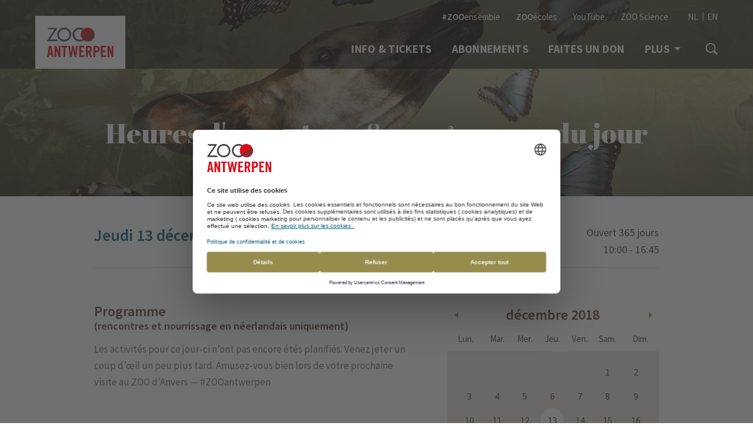

--- FILE ---
content_type: text/html; charset=UTF-8
request_url: https://www.zooantwerpen.be/fr/heures-douverture-programme-du-jour/?y=2018&m=12&d=13
body_size: 6364
content:
<!doctype html>
<html lang="fr">
<head prefix="og: http://ogp.me/ns# fb: http://ogp.me/ns#">
    <meta charset="utf-8">

    <!-- Google Tag Manager -->
    <script>
        var dataLayer = window.dataLayer || [];
        function gtag(){dataLayer.push(arguments);}

        gtag('consent', 'default', {
            'analytics_storage': 'denied',
            'ad_storage': 'denied',
            'ad_user_data': 'denied',
            'ad_personalization': 'denied',
        });
    </script>

    
        <script>(function(w,d,s,l,i){w[l]=w[l]||[];w[l].push({'gtm.start':
            new Date().getTime(),event:'gtm.js'});var f=d.getElementsByTagName(s)[0],
                j=d.createElement(s),dl=l!='dataLayer'?'&l='+l:'';j.async=true;j.src=
                'https://www.googletagmanager.com/gtm.js?id='+i+dl;f.parentNode.insertBefore(j,f);
            })(window,document,'script','dataLayer','GTM-M9LKT8W');</script>
        <!-- End Google Tag Manager -->
        <!-- Google tag (gtag.js) -->
        <script async src="https://www.googletagmanager.com/gtag/js?id=DC-12229261"></script>
        <script>
            window.dataLayer = window.dataLayer || [];
            function gtag(){dataLayer.push(arguments);}
            gtag('js', new Date());

            gtag('config', 'DC-12229261');
        </script>
        <!-- End of global snippet: Please do not remove -->
    

    <script src="https://www.google.com/recaptcha/api.js?render=6LenoqsUAAAAAG8XZk50DYm68SmiZAAANqL-0crM"></script>

    
    <title>Heures d'ouverture & programme du jour - ZOO d'Anvers</title>
    <meta name="description" content="Plan du ZOO Vous ne voulez rien manquer lors de votre visite au ZOO d&amp;rsquo;Anvers ? Pr&amp;eacute;parez votre excursion en d&amp;eacute;tail en...">
    <meta name="keywords"    content="ZOO, Anvers, ZOO d&#039;Anvers, parc animalier">

        <meta content="origin" name="referrer">

        <meta name="viewport" content="width=device-width, initial-scale=1.0">

                        <meta property="og:site_name" content="ZOO d&#039;Anvers">
                                <meta property="og:type" content="article">
                                <meta property="og:image" content="https://www.zooantwerpen.be/assets/zoo-antwerpen/images/facebook-share-image.jpg">
                                <meta property="og:url" content="https://www.zooantwerpen.be/fr/heures-douverture-programme-du-jour/">
                                <meta property="og:title" content="">
                                <meta property="og:description" content="">
            
    <!-- Use png favicon -->
    <link rel="apple-touch-icon" sizes="180x180" href="https://www.zooantwerpen.be/assets/zoo-antwerpen/favicons/apple-touch-icon.png">
    <link rel="icon" type="image/png" sizes="32x32" href="https://www.zooantwerpen.be/assets/zoo-antwerpen/favicons/favicon-32x32.png">
    <link rel="icon" type="image/png" sizes="16x16" href="https://www.zooantwerpen.be/assets/zoo-antwerpen/favicons/favicon-16x16.png">
    <link rel="manifest" href="https://www.zooantwerpen.be/assets/zoo-antwerpen/favicons/site.webmanifest">
    <link rel="mask-icon" href="https://www.zooantwerpen.be/assets/zoo-antwerpen/favicons/safari-pinned-tab.svg" color="#80bb41">
    <meta name="msapplication-TileColor" content="#da532c">
    <meta name="theme-color" content="#ffffff">

    
    <!-- CSS Styles -->
    <link href="https://fonts.googleapis.com/css?family=Source+Sans+Pro:400,400i,600,700|Abril+Fatface" rel="stylesheet">
    <link href="/assets/zoo-antwerpen/dist/components/Main/main.a2aa57a0.css" rel="stylesheet" media="all">
    <link href="/assets/zoo-antwerpen/dist/components/Main/print.d9b65ea8.css" rel="stylesheet" media="print">

    
    <!-- Widget CSS Styles -->
    
    </head>
<body >
    <!-- Google Tag Manager (noscript) -->
    <noscript><iframe src="https://www.googletagmanager.com/ns.html?id=GTM-M9LKT8W"
                      height="0" width="0" style="display:none;visibility:hidden"></iframe></noscript>
    <!-- End Google Tag Manager (noscript) -->
    
    <script>
        gtag('event', 'conversion', {
            'allow_custom_scripts': true,
            'send_to': 'DC-12229261/invmedia/zoo_a0+standard'
        });
    </script>
    <template data-consent-loading="marketing">
        <noscript>
            <img src="https://ad.doubleclick.net/ddm/activity/src=12229261;type=invmedia;cat=zoo_a0;dc_lat=;dc_rdid=;tag_for_child_directed_treatment=;tfua=;npa=;gdpr=${GDPR};gdpr_consent=${GDPR_CONSENT_755};ord=1?" width="1" height="1" alt=""/>
        </noscript>
    </template>
    

    
    <div class="masthead ">
            <div class="masthead__background">
            <div class="masthead__background__image" style="background-image: url('/assets/zoo-antwerpen/dist/components/Masthead/images/masthead-default-background.8d5c44fb.jpg')">
    <img src="/assets/zoo-antwerpen/dist/components/Masthead/images/masthead-default-background.8d5c44fb.jpg">
</div>
        </div>
    
    <div class="masthead__header">
        <div class="wrapper -header">
    <div class="container -header">
        <header class="header">
            
            <div class="header__logo">
                <a href="https://www.zooantwerpen.be/fr/" class="site-logo">
                    <img class="header__logo__image" src="/assets/zoo-antwerpen/dist/components/SiteLogo/images/zoo-antwerpen-logo.61700729.svg" alt="ZOO d'Anvers">
                </a>

                <button class="header__logo__toggle header-toggle js-menu-toggle">
                        <span class="-open">
                            Menu
                            <svg role="img" class="svg-icon"><use xlink:href="/assets/zoo-antwerpen/dist/components/SvgIcon/images/icons.e2466763.svg#hamburger"></use></svg>
                        </span>
                    <span class="-close">
                            Fermer
                            <svg role="img" class="svg-icon"><use xlink:href="/assets/zoo-antwerpen/dist/components/SvgIcon/images/icons.e2466763.svg#cross"></use></svg>
                        </span>
                </button>
            </div>

            <div class="header__navigation js-menu-element">
                                    <div class="header__navigation__search js-menu-search-element">
                        <div class="header-search">
                            <form class="header__search__form" action="https://www.zooantwerpen.be/fr/rechercher/">
                                <svg role="img" class="svg-icon"><use xlink:href="/assets/zoo-antwerpen/dist/components/SvgIcon/images/icons.e2466763.svg#search"></use></svg>
                                <input type="text" name="q" value="" placeholder="Rechercher" class="header-search__input">
                                <span class="header-search__note">Appuyez sur ENTRÉE pour rechercher</span>
                            </form>

                            <button class="header-search__close js-menu-search-toggle">
                                <svg role="img" class="svg-icon"><use xlink:href="/assets/zoo-antwerpen/dist/components/SvgIcon/images/icons.e2466763.svg#cross"></use></svg>
                            </button>
                        </div>
                    </div>
                
                <div class="header__navigation__main js-menu-element-desktop">
                    <nav class="main-navigation">
    <ul class="main-navigation__important">
                    <li class="main-navigation__important__item">
                <a class="button -full" href="https://www.zooantwerpen.be/fr/info-tickets/">Info &amp; Tickets</a>
            </li>
            </ul>

    <div class="main-navigation__blocks">
                    <div class="main-navigation__blocks__block main-navigation-block">
                <h2 class="main-navigation-block__title">Tarifs</h2>
                <ul class="main-navigation-block__list">
                                            <li class="main-navigation-block__list__item">
                            <a class="main-navigation-block__list__link" href="https://www.zooantwerpen.be/fr/tickets-dentree/">Tickets d&#039;entrée</a>
                        </li>
                                            <li class="main-navigation-block__list__item">
                            <a class="main-navigation-block__list__link" href="https://www.zooantwerpen.be/fr/groupes/">Groupes</a>
                        </li>
                                            <li class="main-navigation-block__list__item">
                            <a class="main-navigation-block__list__link" href="https://www.zooantwerpen.be/fr/ecoles/">Écoles</a>
                        </li>
                                            <li class="main-navigation-block__list__item">
                            <a class="main-navigation-block__list__link" href="https://www.zooantwerpen.be/fr/fetes-danniversaire/">Fêtes d&#039;anniversaire</a>
                        </li>
                                            <li class="main-navigation-block__list__item">
                            <a class="main-navigation-block__list__link" href="https://www.zooantwerpen.be/fr/bon-cadeau/">Bon cadeau</a>
                        </li>
                                    </ul>
            </div>
                    <div class="main-navigation__blocks__block main-navigation-block">
                <h2 class="main-navigation-block__title">Abonnements</h2>
                <ul class="main-navigation-block__list">
                                            <li class="main-navigation-block__list__item">
                            <a class="main-navigation-block__list__link" href="https://www.zooantwerpen.be/fr/abonnements-tarifs/">Tarifs d&#039;abonnement</a>
                        </li>
                                            <li class="main-navigation-block__list__item">
                            <a class="main-navigation-block__list__link" href="https://www.zooantwerpen.be/fr/avantages/">Avantages</a>
                        </li>
                                            <li class="main-navigation-block__list__item">
                            <a class="main-navigation-block__list__link" href="https://www.zooantwerpen.be/fr/remboursement-tickets-dentree/">Remboursement tickets d&#039;entrée</a>
                        </li>
                                    </ul>
            </div>
                    <div class="main-navigation__blocks__block main-navigation-block">
                <h2 class="main-navigation-block__title">Pratique</h2>
                <ul class="main-navigation-block__list">
                                            <li class="main-navigation-block__list__item">
                            <a class="main-navigation-block__list__link" href="https://www.zooantwerpen.be/fr/heures-douverture-programme-du-jour/">Heures d&#039;ouverture &amp; programme du jour</a>
                        </li>
                                            <li class="main-navigation-block__list__item">
                            <a class="main-navigation-block__list__link" href="https://www.zooantwerpen.be/fr/a-table/">A table !</a>
                        </li>
                                            <li class="main-navigation-block__list__item">
                            <a class="main-navigation-block__list__link" href="https://www.zooantwerpen.be/fr/plan-du-zoo/">Plan du ZOO d&#039;Anvers</a>
                        </li>
                                            <li class="main-navigation-block__list__item">
                            <a class="main-navigation-block__list__link" href="https://www.zooantwerpen.be/fr/personnes-a-mobilite-reduite/">Personnes à mobilité réduite</a>
                        </li>
                                            <li class="main-navigation-block__list__item">
                            <a class="main-navigation-block__list__link" href="https://www.zooantwerpen.be/fr/shop/">Shop</a>
                        </li>
                                            <li class="main-navigation-block__list__item">
                            <a class="main-navigation-block__list__link" href="https://www.zooantwerpen.be/fr/accessibilite/">Accessibilité</a>
                        </li>
                                            <li class="main-navigation-block__list__item">
                            <a class="main-navigation-block__list__link" href="https://www.zooantwerpen.be/fr/des-questions/">Des questions?</a>
                        </li>
                                    </ul>
            </div>
            </div>
</nav>

                </div>

                <div class="header__navigation__meta header-meta">
                    <div class="header-meta__links">
                        <ul class="header-meta-links">
                                                            <li class="header-meta-links__item">
                                    <a href="https://www.zooensemble.be" class="header-meta-links__item__link" target="_blank"><strong>#ZOO</strong>ensemble</a>
                                </li>
                                                            <li class="header-meta-links__item">
                                    <a href="https://www.zooantwerpen.be/fr/zooecoles/" class="header-meta-links__item__link" target="_blank"><strong>ZOO</strong>écoles</a>
                                </li>
                                                            <li class="header-meta-links__item">
                                    <a href="https://www.youtube.com/channel/UCP0m8k9zqsiP7pP94GNNx7w" class="header-meta-links__item__link" target="_blank">YouTube</a>
                                </li>
                                                            <li class="header-meta-links__item">
                                    <a href="https://www.zooscience.be/en/" class="header-meta-links__item__link" target="_blank">ZOO Science</a>
                                </li>
                                                    </ul>
                    </div>

                    <div class="header-meta__languages">
                        <ul class="language-picker">
                                                                                                <li class="language-picker__item ">
                                        <a href="https://www.zooantwerpen.be/nl/dagprogramma/" class="language-picker__item__link">NL</a>
                                    </li>
                                                                                                                                                                                            <li class="language-picker__item ">
                                        <a href="https://www.zooantwerpen.be/en/opening-hours-daily-programme/" class="language-picker__item__link">EN</a>
                                    </li>
                                                                                    </ul>
                    </div>
                </div>

                <div class="header__navigation__desktop">
                    <ul class="desktop-navigation">
                                                                                                            <li class="desktop-navigation__item">
                                    <a class="desktop-navigation__item__link" href="https://www.zooantwerpen.be/fr/info-tickets/">Info &amp; Tickets</a>
                                </li>
                                                            <li class="desktop-navigation__item">
                                    <a class="desktop-navigation__item__link" href="https://www.zooantwerpen.be/fr/abonnements-tarifs/">Abonnements</a>
                                </li>
                                                            <li class="desktop-navigation__item">
                                    <a class="desktop-navigation__item__link" href="https://www.zooantwerpen.be/fr/info-tickets/soutenez-nous/">Faites un don</a>
                                </li>
                                                    
                        <li class="desktop-navigation__item">
                            <button class="desktop-navigation__item__link -menu-toggle js-menu-toggle">
                                Plus
                                <svg role="img" class="svg-icon"><use xlink:href="/assets/zoo-antwerpen/dist/components/SvgIcon/images/icons.e2466763.svg#arrow-down"></use></svg>
                            </button>
                        </li>

                                                    <li class="desktop-navigation__item">
                                <button class="desktop-navigation__item__link -search js-menu-search-toggle">
                                    <svg role="img" class="svg-icon"><use xlink:href="/assets/zoo-antwerpen/dist/components/SvgIcon/images/icons.e2466763.svg#search"></use></svg>
                                </button>
                            </li>
                        
                    </ul>
                </div>
            </div>
        </header>
    </div>
</div>


            </div>

            <div class="masthead__content">
            <div class="masthead-content">
    
    <h1 class="title--1 masthead-content__title">Heures d&#039;ouverture &amp; programme du jour</h1>

    </div>

        </div>
    </div>


    
    
        <div class="wrapper -padded">
        <div class="container">
            <div class="page">
                                    <main class="page__schedule">
                        <div class="schedule-widget" id="calendar-data-section">
    <div class="schedule-widget__header">
        <div class="schedule-header">
    <h2 class="title--3 schedule-header__title">Jeudi 13 décembre 2018</h2>

    <div class="schedule-header__opening-hours">
        <div class="opening-hour-widget">
            <span class="opening-hour-widget__intro">Ouvert 365 jours</span>
        <span class="opening-hour-widget__separator">
            —
        </span>
        <span class="opening-hour-widget__hours">
                    10:00 - 16:45
            </span>
</div>
    </div>
</div>
    </div>

    <div class="schedule-widget__body">
        <div class="schedule-widget__body__schedule">
            <div class="schedule-section" id="schedule">
    <h4 class="title--4 schedule-section__title">Programme <br/><p style="font-size:18px;">(rencontres et nourrissage en néerlandais uniquement)</p></h4>

            Les activités pour ce jour-ci n’ont pas encore étés planifiés. Venez jeter un coup d’œil un peu plus tard. Amusez-vous bien lors de votre prochaine visite au ZOO d’Anvers  — #ZOOantwerpen
    </div>
        </div>
        <div class="schedule-widget__body__sidebar">
            <div class="schedule-widget__calendar">
                <table class="calendar js-calendar">
    <thead>
        <tr class="calendar__months">
            <th class="calendar__months__nav">
                <a href="https://www.zooantwerpen.be/nl/calendar/?sy=2018&amp;sm=12&amp;sd=13&amp;y=2018&amp;m=11&amp;pageUrl=https%3A%2F%2Fwww.zooantwerpen.be%2Ffr%2Fheures-douverture-programme-du-jour%2F&amp;allowedDates=1" class="calendar__month -previous js-calendar-month-nav">
                    <svg role="img" class="svg-icon -arrow-down"><use xlink:href="/assets/zoo-antwerpen/dist/components/SvgIcon/images/icons.e2466763.svg#arrow-down"></use></svg>
                </a>
            </th>
            <th colspan="5" class="calendar__months__title">
                décembre 2018
            </th>
            <th class="calendar__months__nav -right">
                <a href="https://www.zooantwerpen.be/nl/calendar/?sy=2018&amp;sm=12&amp;sd=13&amp;y=2019&amp;m=01&amp;pageUrl=https%3A%2F%2Fwww.zooantwerpen.be%2Ffr%2Fheures-douverture-programme-du-jour%2F&amp;allowedDates=1" class="calendar__month -next js-calendar-month-nav">
                    <svg role="img" class="svg-icon -arrow-down"><use xlink:href="/assets/zoo-antwerpen/dist/components/SvgIcon/images/icons.e2466763.svg#arrow-down"></use></svg>
                </a>
            </th>
        </tr>
        <tr class="calendar__weekdays">
                            <th>lun.</th>
                            <th>mar.</th>
                            <th>mer.</th>
                            <th>jeu.</th>
                            <th>ven.</th>
                            <th>sam.</th>
                            <th>dim.</th>
                    </tr>
    </thead>
    <tbody>
                    <tr class="calendar__week">
                                    <td class="calendar-day">
                                                    <div class="calendar-day__digit">
                                <span></span>
                            </div>
                                            </td>
                                    <td class="calendar-day">
                                                    <div class="calendar-day__digit">
                                <span></span>
                            </div>
                                            </td>
                                    <td class="calendar-day">
                                                    <div class="calendar-day__digit">
                                <span></span>
                            </div>
                                            </td>
                                    <td class="calendar-day">
                                                    <div class="calendar-day__digit">
                                <span></span>
                            </div>
                                            </td>
                                    <td class="calendar-day">
                                                    <div class="calendar-day__digit">
                                <span></span>
                            </div>
                                            </td>
                                    <td class="calendar-day">
                                                    <a href="https://www.zooantwerpen.be/fr/heures-douverture-programme-du-jour/?y=2018&amp;m=12&amp;d=1#calendar-data-section" class="calendar-day__link  ">
                                <span>1</span>
                            </a>
                                            </td>
                                    <td class="calendar-day">
                                                    <a href="https://www.zooantwerpen.be/fr/heures-douverture-programme-du-jour/?y=2018&amp;m=12&amp;d=2#calendar-data-section" class="calendar-day__link  ">
                                <span>2</span>
                            </a>
                                            </td>
                            </tr>
                    <tr class="calendar__week">
                                    <td class="calendar-day">
                                                    <a href="https://www.zooantwerpen.be/fr/heures-douverture-programme-du-jour/?y=2018&amp;m=12&amp;d=3#calendar-data-section" class="calendar-day__link  ">
                                <span>3</span>
                            </a>
                                            </td>
                                    <td class="calendar-day">
                                                    <a href="https://www.zooantwerpen.be/fr/heures-douverture-programme-du-jour/?y=2018&amp;m=12&amp;d=4#calendar-data-section" class="calendar-day__link  ">
                                <span>4</span>
                            </a>
                                            </td>
                                    <td class="calendar-day">
                                                    <a href="https://www.zooantwerpen.be/fr/heures-douverture-programme-du-jour/?y=2018&amp;m=12&amp;d=5#calendar-data-section" class="calendar-day__link  ">
                                <span>5</span>
                            </a>
                                            </td>
                                    <td class="calendar-day">
                                                    <a href="https://www.zooantwerpen.be/fr/heures-douverture-programme-du-jour/?y=2018&amp;m=12&amp;d=6#calendar-data-section" class="calendar-day__link  ">
                                <span>6</span>
                            </a>
                                            </td>
                                    <td class="calendar-day">
                                                    <a href="https://www.zooantwerpen.be/fr/heures-douverture-programme-du-jour/?y=2018&amp;m=12&amp;d=7#calendar-data-section" class="calendar-day__link  ">
                                <span>7</span>
                            </a>
                                            </td>
                                    <td class="calendar-day">
                                                    <a href="https://www.zooantwerpen.be/fr/heures-douverture-programme-du-jour/?y=2018&amp;m=12&amp;d=8#calendar-data-section" class="calendar-day__link  ">
                                <span>8</span>
                            </a>
                                            </td>
                                    <td class="calendar-day">
                                                    <a href="https://www.zooantwerpen.be/fr/heures-douverture-programme-du-jour/?y=2018&amp;m=12&amp;d=9#calendar-data-section" class="calendar-day__link  ">
                                <span>9</span>
                            </a>
                                            </td>
                            </tr>
                    <tr class="calendar__week">
                                    <td class="calendar-day">
                                                    <a href="https://www.zooantwerpen.be/fr/heures-douverture-programme-du-jour/?y=2018&amp;m=12&amp;d=10#calendar-data-section" class="calendar-day__link  ">
                                <span>10</span>
                            </a>
                                            </td>
                                    <td class="calendar-day">
                                                    <a href="https://www.zooantwerpen.be/fr/heures-douverture-programme-du-jour/?y=2018&amp;m=12&amp;d=11#calendar-data-section" class="calendar-day__link  ">
                                <span>11</span>
                            </a>
                                            </td>
                                    <td class="calendar-day">
                                                    <a href="https://www.zooantwerpen.be/fr/heures-douverture-programme-du-jour/?y=2018&amp;m=12&amp;d=12#calendar-data-section" class="calendar-day__link  ">
                                <span>12</span>
                            </a>
                                            </td>
                                    <td class="calendar-day">
                                                    <a href="https://www.zooantwerpen.be/fr/heures-douverture-programme-du-jour/?y=2018&amp;m=12&amp;d=13#calendar-data-section" class="calendar-day__link -active ">
                                <span>13</span>
                            </a>
                                            </td>
                                    <td class="calendar-day">
                                                    <a href="https://www.zooantwerpen.be/fr/heures-douverture-programme-du-jour/?y=2018&amp;m=12&amp;d=14#calendar-data-section" class="calendar-day__link  ">
                                <span>14</span>
                            </a>
                                            </td>
                                    <td class="calendar-day">
                                                    <a href="https://www.zooantwerpen.be/fr/heures-douverture-programme-du-jour/?y=2018&amp;m=12&amp;d=15#calendar-data-section" class="calendar-day__link  ">
                                <span>15</span>
                            </a>
                                            </td>
                                    <td class="calendar-day">
                                                    <a href="https://www.zooantwerpen.be/fr/heures-douverture-programme-du-jour/?y=2018&amp;m=12&amp;d=16#calendar-data-section" class="calendar-day__link  ">
                                <span>16</span>
                            </a>
                                            </td>
                            </tr>
                    <tr class="calendar__week">
                                    <td class="calendar-day">
                                                    <a href="https://www.zooantwerpen.be/fr/heures-douverture-programme-du-jour/?y=2018&amp;m=12&amp;d=17#calendar-data-section" class="calendar-day__link  ">
                                <span>17</span>
                            </a>
                                            </td>
                                    <td class="calendar-day">
                                                    <a href="https://www.zooantwerpen.be/fr/heures-douverture-programme-du-jour/?y=2018&amp;m=12&amp;d=18#calendar-data-section" class="calendar-day__link  ">
                                <span>18</span>
                            </a>
                                            </td>
                                    <td class="calendar-day">
                                                    <a href="https://www.zooantwerpen.be/fr/heures-douverture-programme-du-jour/?y=2018&amp;m=12&amp;d=19#calendar-data-section" class="calendar-day__link  ">
                                <span>19</span>
                            </a>
                                            </td>
                                    <td class="calendar-day">
                                                    <a href="https://www.zooantwerpen.be/fr/heures-douverture-programme-du-jour/?y=2018&amp;m=12&amp;d=20#calendar-data-section" class="calendar-day__link  ">
                                <span>20</span>
                            </a>
                                            </td>
                                    <td class="calendar-day">
                                                    <a href="https://www.zooantwerpen.be/fr/heures-douverture-programme-du-jour/?y=2018&amp;m=12&amp;d=21#calendar-data-section" class="calendar-day__link  ">
                                <span>21</span>
                            </a>
                                            </td>
                                    <td class="calendar-day">
                                                    <a href="https://www.zooantwerpen.be/fr/heures-douverture-programme-du-jour/?y=2018&amp;m=12&amp;d=22#calendar-data-section" class="calendar-day__link  ">
                                <span>22</span>
                            </a>
                                            </td>
                                    <td class="calendar-day">
                                                    <a href="https://www.zooantwerpen.be/fr/heures-douverture-programme-du-jour/?y=2018&amp;m=12&amp;d=23#calendar-data-section" class="calendar-day__link  ">
                                <span>23</span>
                            </a>
                                            </td>
                            </tr>
                    <tr class="calendar__week">
                                    <td class="calendar-day">
                                                    <a href="https://www.zooantwerpen.be/fr/heures-douverture-programme-du-jour/?y=2018&amp;m=12&amp;d=24#calendar-data-section" class="calendar-day__link  ">
                                <span>24</span>
                            </a>
                                            </td>
                                    <td class="calendar-day">
                                                    <a href="https://www.zooantwerpen.be/fr/heures-douverture-programme-du-jour/?y=2018&amp;m=12&amp;d=25#calendar-data-section" class="calendar-day__link  ">
                                <span>25</span>
                            </a>
                                            </td>
                                    <td class="calendar-day">
                                                    <a href="https://www.zooantwerpen.be/fr/heures-douverture-programme-du-jour/?y=2018&amp;m=12&amp;d=26#calendar-data-section" class="calendar-day__link  ">
                                <span>26</span>
                            </a>
                                            </td>
                                    <td class="calendar-day">
                                                    <a href="https://www.zooantwerpen.be/fr/heures-douverture-programme-du-jour/?y=2018&amp;m=12&amp;d=27#calendar-data-section" class="calendar-day__link  ">
                                <span>27</span>
                            </a>
                                            </td>
                                    <td class="calendar-day">
                                                    <a href="https://www.zooantwerpen.be/fr/heures-douverture-programme-du-jour/?y=2018&amp;m=12&amp;d=28#calendar-data-section" class="calendar-day__link  ">
                                <span>28</span>
                            </a>
                                            </td>
                                    <td class="calendar-day">
                                                    <a href="https://www.zooantwerpen.be/fr/heures-douverture-programme-du-jour/?y=2018&amp;m=12&amp;d=29#calendar-data-section" class="calendar-day__link  ">
                                <span>29</span>
                            </a>
                                            </td>
                                    <td class="calendar-day">
                                                    <a href="https://www.zooantwerpen.be/fr/heures-douverture-programme-du-jour/?y=2018&amp;m=12&amp;d=30#calendar-data-section" class="calendar-day__link  ">
                                <span>30</span>
                            </a>
                                            </td>
                            </tr>
                    <tr class="calendar__week">
                                    <td class="calendar-day">
                                                    <a href="https://www.zooantwerpen.be/fr/heures-douverture-programme-du-jour/?y=2018&amp;m=12&amp;d=31#calendar-data-section" class="calendar-day__link  ">
                                <span>31</span>
                            </a>
                                            </td>
                                    <td class="calendar-day">
                                                    <div class="calendar-day__digit">
                                <span></span>
                            </div>
                                            </td>
                                    <td class="calendar-day">
                                                    <div class="calendar-day__digit">
                                <span></span>
                            </div>
                                            </td>
                                    <td class="calendar-day">
                                                    <div class="calendar-day__digit">
                                <span></span>
                            </div>
                                            </td>
                                    <td class="calendar-day">
                                                    <div class="calendar-day__digit">
                                <span></span>
                            </div>
                                            </td>
                                    <td class="calendar-day">
                                                    <div class="calendar-day__digit">
                                <span></span>
                            </div>
                                            </td>
                                    <td class="calendar-day">
                                                    <div class="calendar-day__digit">
                                <span></span>
                            </div>
                                            </td>
                            </tr>
            </tbody>
</table>

            </div>
            <div class="schedule-widget__action">
                <div class="daily-schedule-action">
    <h4 class="title--2 daily-schedule-action__title">Ouvert une heure plus tôt exclusivement pour nos abonnés</h4>

    <p>Avec un abonnement, vous pouvez entrer une heure plus t&ocirc;t que les autres visiteurs. Les abonn&eacute;s sont les bienvenus d&egrave;s 9h ! Profitez en toute tranquillit&eacute; et des sons des animaux qui s&rsquo;&eacute;veillent.</p>

</div>
            </div>
        </div>
    </div>
</div>
                    </main>
                
                                    <main>
                        
                        
                        <div class="page__content">
                            <h3>Plan du ZOO</h3>

<p>Vous ne voulez rien manquer lors de votre visite au ZOO d&rsquo;Anvers ? Pr&eacute;parez votre excursion en d&eacute;tail en t&eacute;l&eacute;chargeant <a href="/fr/plan-du-zoo/">le plan du ZOO</a>.</p>

                        </div>
                    </main>
                
                
                
                
                                    <aside class="page__cta">
                            <div class="call-to-action">
        <div class="call-to-action__content">
            <h2 class="call-to-action__title">Tickets en ligne</h2>
            <p>
                Achetez vos tickets en ligne.
            </p>

            <a href="https://zooantwerpen.kmda.org/exhibitions/register?id=9E383F5F-51B1-EF11-A3FF-D06726C3DBA8&shopid=21AF5A3F-F4D9-4CB1-BA50-38321750BD2B&language=FR" class="call-to-action__button button -green">Achetez maintenant vos tickets</a>
        </div>
    </div>

                    </aside>
                
                
                
                                    <div class="page__footnote">
                        <aside class="footnote">
                            <p>Le programme est mis &agrave; jour quotidiennement et peut &ecirc;tre obtenu &agrave; l&#39;entr&eacute;e du ZOO.</p>

                        </aside>
                    </div>
                            </div>
        </div>
    </div>

    


            <div class="wrapper -footer-cta  -padded">
            <div class="container">
                <div class="footer-cta ">
                                            <div class="footer-cta__items ">
                                                            <div class="footer-cta__item">
                                    <h2 class="title--3 footer-cta__item__title">Questions fréquentes</h2>

                                    <p>Avez-vous encore des questions? Vous trouverez peut-&ecirc;tre la r&eacute;ponse ici.</p>

<p><a class="button" href="/fr/des-questions/">Questions Fr&eacute;quentes</a></p>

                                </div>
                                                                                        <div class="footer-cta__item -alt">
                                    <h2 class="title--3 footer-cta__item__title">Abonnement</h2>

                                    <p>365 jours d&rsquo;acc&egrave;s illimit&eacute; au ZOO d&rsquo;Anvers et &agrave; Planckendael. D&eacute;couvrez les multiples avantages d&rsquo;un abonnement.</p>

<p><a class="button" href="https://www.zooantwerpen.be/fr/avantages/">Plus d&#39;info</a></p>

                                </div>
                                                    </div>
                    
                                            <div class="footer-cta__newsletter">
                            <div class="newsletter" id="newsletter">
    

    <h2 class="title--3">Newsletter ZOO d'Anvers</h2>
    <p>
        Restez informé(e) des actualités animales, des nouveautés du parc et des offres spéciales du ZOO d’Anvers. Inscrivez-vous à notre newsletter !
    </p>

    <div class="newsletter__form">
                    <form action="#newsletter" class="form" role="form" method="post" novalidate="novalidate">
                                                <div class="newsletter__field ">
                    <div class="newsletter__fields">
                        <input type="email" class="newsletter__input" name="newsletter_email" id="frm_newsletter_email" placeholder="Adresse e-mail" autocomplete="email" />
                        <button type="submit" class="button -brown newsletter__button" name="newsletter_from" value="1">S'inscrire</button>
                    </div>

                                    </div>

                            </form>
            </div>
</div>

                        </div>
                                    </div>
            </div>
        </div>
    
    
    <div class="wrapper -footer">
        <div class="container -footer">
            <footer class="footer">
                <div class="footer__social">
                    <ul class="footer-social">
                        <li class="footer-social__item">
                            <a href="https://www.facebook.com/zooantwerpen/" rel="noopener" target="_blank" class="footer-social__item__link">
                                <svg role="img" class="svg-icon -facebook"><use xlink:href="/assets/zoo-antwerpen/dist/components/SvgIcon/images/icons.e2466763.svg#facebook"></use></svg>
                            </a>
                        </li>
                        <li class="footer-social__item">
                            <a href="https://www.instagram.com/zooantwerpen/" rel="noopener" target="_blank" class="footer-social__item__link">
                                <svg role="img" class="svg-icon -instagram"><use xlink:href="/assets/zoo-antwerpen/dist/components/SvgIcon/images/icons.e2466763.svg#instagram"></use></svg>
                            </a>
                        </li>
                        <li class="footer-social__item">
                            <a href="https://www.linkedin.com/company/zoo-antwerpen/" rel="noopener" target="_blank" class="footer-social__item__link">
                                <svg role="img" class="svg-icon -linkedin"><use xlink:href="/assets/zoo-antwerpen/dist/components/SvgIcon/images/icons.e2466763.svg#linkedin"></use></svg>
                            </a>
                        </li>
                        <li class="footer-social__item">
                            <a href="https://www.tripadvisor.com/Attraction_Review-g188636-d241225-Reviews-Antwerp_Zoo_Dierentuin-Antwerp_Antwerp_Province.html" rel="noopener" target="_blank" class="footer-social__item__link">
                                <svg role="img" class="svg-icon -tripadvisor"><use xlink:href="/assets/zoo-antwerpen/dist/components/SvgIcon/images/icons.e2466763.svg#tripadvisor"></use></svg>
                            </a>
                        </li>
                        <li class="footer-social__item">
                            <a href="https://www.youtube.com/user/ZOOantwerpen" rel="noopener" target="_blank" class="footer-social__item__link">
                                <svg role="img" class="svg-icon -youtube"><use xlink:href="/assets/zoo-antwerpen/dist/components/SvgIcon/images/icons.e2466763.svg#youtube"></use></svg>
                            </a>
                        </li>
                    </ul>
                </div>
                <div class="footer__navigation">
                                                                <div class="footer__navigation__column">
                            <ul class="footer-navigation">
                                                                    <li class="footer-navigation__item">
                                        <a class="footer-navigation__item__link" href="https://www.zooantwerpen.be/fr/reglement-dordre-interieur/">Règlement d&#039;ordre intérieur</a>
                                    </li>
                                                                    <li class="footer-navigation__item">
                                        <a class="footer-navigation__item__link" href="https://www.zooantwerpen.be/fr/partenaires/">Partenaires</a>
                                    </li>
                                                                    <li class="footer-navigation__item">
                                        <a class="footer-navigation__item__link" href="https://www.zooantwerpen.be/fr/offres-demploi/">Offres d&#039;emploi</a>
                                    </li>
                                                            </ul>
                        </div>
                    
                                                                <div class="footer__navigation__column">
                            <ul class="footer-navigation">
                                                                    <li class="footer-navigation__item">
                                        <a class="footer-navigation__item__link" href="https://www.zooantwerpen.be/fr/presse/">Presse</a>
                                    </li>
                                                                    <li class="footer-navigation__item">
                                        <a class="footer-navigation__item__link" href="https://www.zooantwerpen.be/fr/contactez-nous/">Contactez-nous</a>
                                    </li>
                                                            </ul>
                        </div>
                    
                                                                <div class="footer__navigation__column">
                            <ul class="footer-navigation">
                                                                    <li class="footer-navigation__item">
                                        <a class="footer-navigation__item__link" href="https://www.zooantwerpen.be/fr/societe-royale-de-zoologie-danvers/">Société Royale de Zoologie d&#039;Anvers</a>
                                    </li>
                                                                    <li class="footer-navigation__item">
                                        <a class="footer-navigation__item__link" href="https://www.zooantwerpen.be/fr/zoo-planckendael/">ZOO Planckendael</a>
                                    </li>
                                                            </ul>
                        </div>
                                    </div>
            </footer>
        </div>

        <hr class="footer__hr">

        <div class="container -footer">
            <div class="footer-bottom">
                    <span class="footer-bottom__copyright">
                        &copy; 2026 ZOO D'ANVERS
                    </span>

                <nav class="footer-bottom__legal">
                                                                <ul class="legal-navigation">
                                                            <li class="legal-navigation__item">
                                    <a class="legal-navigation__item__link" href="https://www.zooantwerpen.be/fr/charte-vie-privee-et-cookie/">Politique de confidentialité et des cookies</a>
                                </li>
                                                            <li class="legal-navigation__item">
                                    <a class="legal-navigation__item__link" href="https://www.zooantwerpen.be/fr/conditions-generales/">Conditions Générales</a>
                                </li>
                                                    </ul>
                    
                </nav>
            </div>
        </div>
    </div>



    <script src="/assets/zoo-antwerpen/dist/components/Main/bundle.ec3a40cc.js"></script>
    <script defer src="/assets/zoo-antwerpen/FontAwesome/fa-solid.min.js"></script>
    <script defer src="/assets/zoo-antwerpen/FontAwesome/fa-regular.min.js"></script>
    <script defer src="/assets/zoo-antwerpen/FontAwesome/fontawesome.min.js"></script>
</body>
</html>


--- FILE ---
content_type: text/html; charset=utf-8
request_url: https://www.google.com/recaptcha/api2/anchor?ar=1&k=6LenoqsUAAAAAG8XZk50DYm68SmiZAAANqL-0crM&co=aHR0cHM6Ly93d3cuem9vYW50d2VycGVuLmJlOjQ0Mw..&hl=en&v=PoyoqOPhxBO7pBk68S4YbpHZ&size=invisible&anchor-ms=20000&execute-ms=30000&cb=bb2s7ju3oyy1
body_size: 48697
content:
<!DOCTYPE HTML><html dir="ltr" lang="en"><head><meta http-equiv="Content-Type" content="text/html; charset=UTF-8">
<meta http-equiv="X-UA-Compatible" content="IE=edge">
<title>reCAPTCHA</title>
<style type="text/css">
/* cyrillic-ext */
@font-face {
  font-family: 'Roboto';
  font-style: normal;
  font-weight: 400;
  font-stretch: 100%;
  src: url(//fonts.gstatic.com/s/roboto/v48/KFO7CnqEu92Fr1ME7kSn66aGLdTylUAMa3GUBHMdazTgWw.woff2) format('woff2');
  unicode-range: U+0460-052F, U+1C80-1C8A, U+20B4, U+2DE0-2DFF, U+A640-A69F, U+FE2E-FE2F;
}
/* cyrillic */
@font-face {
  font-family: 'Roboto';
  font-style: normal;
  font-weight: 400;
  font-stretch: 100%;
  src: url(//fonts.gstatic.com/s/roboto/v48/KFO7CnqEu92Fr1ME7kSn66aGLdTylUAMa3iUBHMdazTgWw.woff2) format('woff2');
  unicode-range: U+0301, U+0400-045F, U+0490-0491, U+04B0-04B1, U+2116;
}
/* greek-ext */
@font-face {
  font-family: 'Roboto';
  font-style: normal;
  font-weight: 400;
  font-stretch: 100%;
  src: url(//fonts.gstatic.com/s/roboto/v48/KFO7CnqEu92Fr1ME7kSn66aGLdTylUAMa3CUBHMdazTgWw.woff2) format('woff2');
  unicode-range: U+1F00-1FFF;
}
/* greek */
@font-face {
  font-family: 'Roboto';
  font-style: normal;
  font-weight: 400;
  font-stretch: 100%;
  src: url(//fonts.gstatic.com/s/roboto/v48/KFO7CnqEu92Fr1ME7kSn66aGLdTylUAMa3-UBHMdazTgWw.woff2) format('woff2');
  unicode-range: U+0370-0377, U+037A-037F, U+0384-038A, U+038C, U+038E-03A1, U+03A3-03FF;
}
/* math */
@font-face {
  font-family: 'Roboto';
  font-style: normal;
  font-weight: 400;
  font-stretch: 100%;
  src: url(//fonts.gstatic.com/s/roboto/v48/KFO7CnqEu92Fr1ME7kSn66aGLdTylUAMawCUBHMdazTgWw.woff2) format('woff2');
  unicode-range: U+0302-0303, U+0305, U+0307-0308, U+0310, U+0312, U+0315, U+031A, U+0326-0327, U+032C, U+032F-0330, U+0332-0333, U+0338, U+033A, U+0346, U+034D, U+0391-03A1, U+03A3-03A9, U+03B1-03C9, U+03D1, U+03D5-03D6, U+03F0-03F1, U+03F4-03F5, U+2016-2017, U+2034-2038, U+203C, U+2040, U+2043, U+2047, U+2050, U+2057, U+205F, U+2070-2071, U+2074-208E, U+2090-209C, U+20D0-20DC, U+20E1, U+20E5-20EF, U+2100-2112, U+2114-2115, U+2117-2121, U+2123-214F, U+2190, U+2192, U+2194-21AE, U+21B0-21E5, U+21F1-21F2, U+21F4-2211, U+2213-2214, U+2216-22FF, U+2308-230B, U+2310, U+2319, U+231C-2321, U+2336-237A, U+237C, U+2395, U+239B-23B7, U+23D0, U+23DC-23E1, U+2474-2475, U+25AF, U+25B3, U+25B7, U+25BD, U+25C1, U+25CA, U+25CC, U+25FB, U+266D-266F, U+27C0-27FF, U+2900-2AFF, U+2B0E-2B11, U+2B30-2B4C, U+2BFE, U+3030, U+FF5B, U+FF5D, U+1D400-1D7FF, U+1EE00-1EEFF;
}
/* symbols */
@font-face {
  font-family: 'Roboto';
  font-style: normal;
  font-weight: 400;
  font-stretch: 100%;
  src: url(//fonts.gstatic.com/s/roboto/v48/KFO7CnqEu92Fr1ME7kSn66aGLdTylUAMaxKUBHMdazTgWw.woff2) format('woff2');
  unicode-range: U+0001-000C, U+000E-001F, U+007F-009F, U+20DD-20E0, U+20E2-20E4, U+2150-218F, U+2190, U+2192, U+2194-2199, U+21AF, U+21E6-21F0, U+21F3, U+2218-2219, U+2299, U+22C4-22C6, U+2300-243F, U+2440-244A, U+2460-24FF, U+25A0-27BF, U+2800-28FF, U+2921-2922, U+2981, U+29BF, U+29EB, U+2B00-2BFF, U+4DC0-4DFF, U+FFF9-FFFB, U+10140-1018E, U+10190-1019C, U+101A0, U+101D0-101FD, U+102E0-102FB, U+10E60-10E7E, U+1D2C0-1D2D3, U+1D2E0-1D37F, U+1F000-1F0FF, U+1F100-1F1AD, U+1F1E6-1F1FF, U+1F30D-1F30F, U+1F315, U+1F31C, U+1F31E, U+1F320-1F32C, U+1F336, U+1F378, U+1F37D, U+1F382, U+1F393-1F39F, U+1F3A7-1F3A8, U+1F3AC-1F3AF, U+1F3C2, U+1F3C4-1F3C6, U+1F3CA-1F3CE, U+1F3D4-1F3E0, U+1F3ED, U+1F3F1-1F3F3, U+1F3F5-1F3F7, U+1F408, U+1F415, U+1F41F, U+1F426, U+1F43F, U+1F441-1F442, U+1F444, U+1F446-1F449, U+1F44C-1F44E, U+1F453, U+1F46A, U+1F47D, U+1F4A3, U+1F4B0, U+1F4B3, U+1F4B9, U+1F4BB, U+1F4BF, U+1F4C8-1F4CB, U+1F4D6, U+1F4DA, U+1F4DF, U+1F4E3-1F4E6, U+1F4EA-1F4ED, U+1F4F7, U+1F4F9-1F4FB, U+1F4FD-1F4FE, U+1F503, U+1F507-1F50B, U+1F50D, U+1F512-1F513, U+1F53E-1F54A, U+1F54F-1F5FA, U+1F610, U+1F650-1F67F, U+1F687, U+1F68D, U+1F691, U+1F694, U+1F698, U+1F6AD, U+1F6B2, U+1F6B9-1F6BA, U+1F6BC, U+1F6C6-1F6CF, U+1F6D3-1F6D7, U+1F6E0-1F6EA, U+1F6F0-1F6F3, U+1F6F7-1F6FC, U+1F700-1F7FF, U+1F800-1F80B, U+1F810-1F847, U+1F850-1F859, U+1F860-1F887, U+1F890-1F8AD, U+1F8B0-1F8BB, U+1F8C0-1F8C1, U+1F900-1F90B, U+1F93B, U+1F946, U+1F984, U+1F996, U+1F9E9, U+1FA00-1FA6F, U+1FA70-1FA7C, U+1FA80-1FA89, U+1FA8F-1FAC6, U+1FACE-1FADC, U+1FADF-1FAE9, U+1FAF0-1FAF8, U+1FB00-1FBFF;
}
/* vietnamese */
@font-face {
  font-family: 'Roboto';
  font-style: normal;
  font-weight: 400;
  font-stretch: 100%;
  src: url(//fonts.gstatic.com/s/roboto/v48/KFO7CnqEu92Fr1ME7kSn66aGLdTylUAMa3OUBHMdazTgWw.woff2) format('woff2');
  unicode-range: U+0102-0103, U+0110-0111, U+0128-0129, U+0168-0169, U+01A0-01A1, U+01AF-01B0, U+0300-0301, U+0303-0304, U+0308-0309, U+0323, U+0329, U+1EA0-1EF9, U+20AB;
}
/* latin-ext */
@font-face {
  font-family: 'Roboto';
  font-style: normal;
  font-weight: 400;
  font-stretch: 100%;
  src: url(//fonts.gstatic.com/s/roboto/v48/KFO7CnqEu92Fr1ME7kSn66aGLdTylUAMa3KUBHMdazTgWw.woff2) format('woff2');
  unicode-range: U+0100-02BA, U+02BD-02C5, U+02C7-02CC, U+02CE-02D7, U+02DD-02FF, U+0304, U+0308, U+0329, U+1D00-1DBF, U+1E00-1E9F, U+1EF2-1EFF, U+2020, U+20A0-20AB, U+20AD-20C0, U+2113, U+2C60-2C7F, U+A720-A7FF;
}
/* latin */
@font-face {
  font-family: 'Roboto';
  font-style: normal;
  font-weight: 400;
  font-stretch: 100%;
  src: url(//fonts.gstatic.com/s/roboto/v48/KFO7CnqEu92Fr1ME7kSn66aGLdTylUAMa3yUBHMdazQ.woff2) format('woff2');
  unicode-range: U+0000-00FF, U+0131, U+0152-0153, U+02BB-02BC, U+02C6, U+02DA, U+02DC, U+0304, U+0308, U+0329, U+2000-206F, U+20AC, U+2122, U+2191, U+2193, U+2212, U+2215, U+FEFF, U+FFFD;
}
/* cyrillic-ext */
@font-face {
  font-family: 'Roboto';
  font-style: normal;
  font-weight: 500;
  font-stretch: 100%;
  src: url(//fonts.gstatic.com/s/roboto/v48/KFO7CnqEu92Fr1ME7kSn66aGLdTylUAMa3GUBHMdazTgWw.woff2) format('woff2');
  unicode-range: U+0460-052F, U+1C80-1C8A, U+20B4, U+2DE0-2DFF, U+A640-A69F, U+FE2E-FE2F;
}
/* cyrillic */
@font-face {
  font-family: 'Roboto';
  font-style: normal;
  font-weight: 500;
  font-stretch: 100%;
  src: url(//fonts.gstatic.com/s/roboto/v48/KFO7CnqEu92Fr1ME7kSn66aGLdTylUAMa3iUBHMdazTgWw.woff2) format('woff2');
  unicode-range: U+0301, U+0400-045F, U+0490-0491, U+04B0-04B1, U+2116;
}
/* greek-ext */
@font-face {
  font-family: 'Roboto';
  font-style: normal;
  font-weight: 500;
  font-stretch: 100%;
  src: url(//fonts.gstatic.com/s/roboto/v48/KFO7CnqEu92Fr1ME7kSn66aGLdTylUAMa3CUBHMdazTgWw.woff2) format('woff2');
  unicode-range: U+1F00-1FFF;
}
/* greek */
@font-face {
  font-family: 'Roboto';
  font-style: normal;
  font-weight: 500;
  font-stretch: 100%;
  src: url(//fonts.gstatic.com/s/roboto/v48/KFO7CnqEu92Fr1ME7kSn66aGLdTylUAMa3-UBHMdazTgWw.woff2) format('woff2');
  unicode-range: U+0370-0377, U+037A-037F, U+0384-038A, U+038C, U+038E-03A1, U+03A3-03FF;
}
/* math */
@font-face {
  font-family: 'Roboto';
  font-style: normal;
  font-weight: 500;
  font-stretch: 100%;
  src: url(//fonts.gstatic.com/s/roboto/v48/KFO7CnqEu92Fr1ME7kSn66aGLdTylUAMawCUBHMdazTgWw.woff2) format('woff2');
  unicode-range: U+0302-0303, U+0305, U+0307-0308, U+0310, U+0312, U+0315, U+031A, U+0326-0327, U+032C, U+032F-0330, U+0332-0333, U+0338, U+033A, U+0346, U+034D, U+0391-03A1, U+03A3-03A9, U+03B1-03C9, U+03D1, U+03D5-03D6, U+03F0-03F1, U+03F4-03F5, U+2016-2017, U+2034-2038, U+203C, U+2040, U+2043, U+2047, U+2050, U+2057, U+205F, U+2070-2071, U+2074-208E, U+2090-209C, U+20D0-20DC, U+20E1, U+20E5-20EF, U+2100-2112, U+2114-2115, U+2117-2121, U+2123-214F, U+2190, U+2192, U+2194-21AE, U+21B0-21E5, U+21F1-21F2, U+21F4-2211, U+2213-2214, U+2216-22FF, U+2308-230B, U+2310, U+2319, U+231C-2321, U+2336-237A, U+237C, U+2395, U+239B-23B7, U+23D0, U+23DC-23E1, U+2474-2475, U+25AF, U+25B3, U+25B7, U+25BD, U+25C1, U+25CA, U+25CC, U+25FB, U+266D-266F, U+27C0-27FF, U+2900-2AFF, U+2B0E-2B11, U+2B30-2B4C, U+2BFE, U+3030, U+FF5B, U+FF5D, U+1D400-1D7FF, U+1EE00-1EEFF;
}
/* symbols */
@font-face {
  font-family: 'Roboto';
  font-style: normal;
  font-weight: 500;
  font-stretch: 100%;
  src: url(//fonts.gstatic.com/s/roboto/v48/KFO7CnqEu92Fr1ME7kSn66aGLdTylUAMaxKUBHMdazTgWw.woff2) format('woff2');
  unicode-range: U+0001-000C, U+000E-001F, U+007F-009F, U+20DD-20E0, U+20E2-20E4, U+2150-218F, U+2190, U+2192, U+2194-2199, U+21AF, U+21E6-21F0, U+21F3, U+2218-2219, U+2299, U+22C4-22C6, U+2300-243F, U+2440-244A, U+2460-24FF, U+25A0-27BF, U+2800-28FF, U+2921-2922, U+2981, U+29BF, U+29EB, U+2B00-2BFF, U+4DC0-4DFF, U+FFF9-FFFB, U+10140-1018E, U+10190-1019C, U+101A0, U+101D0-101FD, U+102E0-102FB, U+10E60-10E7E, U+1D2C0-1D2D3, U+1D2E0-1D37F, U+1F000-1F0FF, U+1F100-1F1AD, U+1F1E6-1F1FF, U+1F30D-1F30F, U+1F315, U+1F31C, U+1F31E, U+1F320-1F32C, U+1F336, U+1F378, U+1F37D, U+1F382, U+1F393-1F39F, U+1F3A7-1F3A8, U+1F3AC-1F3AF, U+1F3C2, U+1F3C4-1F3C6, U+1F3CA-1F3CE, U+1F3D4-1F3E0, U+1F3ED, U+1F3F1-1F3F3, U+1F3F5-1F3F7, U+1F408, U+1F415, U+1F41F, U+1F426, U+1F43F, U+1F441-1F442, U+1F444, U+1F446-1F449, U+1F44C-1F44E, U+1F453, U+1F46A, U+1F47D, U+1F4A3, U+1F4B0, U+1F4B3, U+1F4B9, U+1F4BB, U+1F4BF, U+1F4C8-1F4CB, U+1F4D6, U+1F4DA, U+1F4DF, U+1F4E3-1F4E6, U+1F4EA-1F4ED, U+1F4F7, U+1F4F9-1F4FB, U+1F4FD-1F4FE, U+1F503, U+1F507-1F50B, U+1F50D, U+1F512-1F513, U+1F53E-1F54A, U+1F54F-1F5FA, U+1F610, U+1F650-1F67F, U+1F687, U+1F68D, U+1F691, U+1F694, U+1F698, U+1F6AD, U+1F6B2, U+1F6B9-1F6BA, U+1F6BC, U+1F6C6-1F6CF, U+1F6D3-1F6D7, U+1F6E0-1F6EA, U+1F6F0-1F6F3, U+1F6F7-1F6FC, U+1F700-1F7FF, U+1F800-1F80B, U+1F810-1F847, U+1F850-1F859, U+1F860-1F887, U+1F890-1F8AD, U+1F8B0-1F8BB, U+1F8C0-1F8C1, U+1F900-1F90B, U+1F93B, U+1F946, U+1F984, U+1F996, U+1F9E9, U+1FA00-1FA6F, U+1FA70-1FA7C, U+1FA80-1FA89, U+1FA8F-1FAC6, U+1FACE-1FADC, U+1FADF-1FAE9, U+1FAF0-1FAF8, U+1FB00-1FBFF;
}
/* vietnamese */
@font-face {
  font-family: 'Roboto';
  font-style: normal;
  font-weight: 500;
  font-stretch: 100%;
  src: url(//fonts.gstatic.com/s/roboto/v48/KFO7CnqEu92Fr1ME7kSn66aGLdTylUAMa3OUBHMdazTgWw.woff2) format('woff2');
  unicode-range: U+0102-0103, U+0110-0111, U+0128-0129, U+0168-0169, U+01A0-01A1, U+01AF-01B0, U+0300-0301, U+0303-0304, U+0308-0309, U+0323, U+0329, U+1EA0-1EF9, U+20AB;
}
/* latin-ext */
@font-face {
  font-family: 'Roboto';
  font-style: normal;
  font-weight: 500;
  font-stretch: 100%;
  src: url(//fonts.gstatic.com/s/roboto/v48/KFO7CnqEu92Fr1ME7kSn66aGLdTylUAMa3KUBHMdazTgWw.woff2) format('woff2');
  unicode-range: U+0100-02BA, U+02BD-02C5, U+02C7-02CC, U+02CE-02D7, U+02DD-02FF, U+0304, U+0308, U+0329, U+1D00-1DBF, U+1E00-1E9F, U+1EF2-1EFF, U+2020, U+20A0-20AB, U+20AD-20C0, U+2113, U+2C60-2C7F, U+A720-A7FF;
}
/* latin */
@font-face {
  font-family: 'Roboto';
  font-style: normal;
  font-weight: 500;
  font-stretch: 100%;
  src: url(//fonts.gstatic.com/s/roboto/v48/KFO7CnqEu92Fr1ME7kSn66aGLdTylUAMa3yUBHMdazQ.woff2) format('woff2');
  unicode-range: U+0000-00FF, U+0131, U+0152-0153, U+02BB-02BC, U+02C6, U+02DA, U+02DC, U+0304, U+0308, U+0329, U+2000-206F, U+20AC, U+2122, U+2191, U+2193, U+2212, U+2215, U+FEFF, U+FFFD;
}
/* cyrillic-ext */
@font-face {
  font-family: 'Roboto';
  font-style: normal;
  font-weight: 900;
  font-stretch: 100%;
  src: url(//fonts.gstatic.com/s/roboto/v48/KFO7CnqEu92Fr1ME7kSn66aGLdTylUAMa3GUBHMdazTgWw.woff2) format('woff2');
  unicode-range: U+0460-052F, U+1C80-1C8A, U+20B4, U+2DE0-2DFF, U+A640-A69F, U+FE2E-FE2F;
}
/* cyrillic */
@font-face {
  font-family: 'Roboto';
  font-style: normal;
  font-weight: 900;
  font-stretch: 100%;
  src: url(//fonts.gstatic.com/s/roboto/v48/KFO7CnqEu92Fr1ME7kSn66aGLdTylUAMa3iUBHMdazTgWw.woff2) format('woff2');
  unicode-range: U+0301, U+0400-045F, U+0490-0491, U+04B0-04B1, U+2116;
}
/* greek-ext */
@font-face {
  font-family: 'Roboto';
  font-style: normal;
  font-weight: 900;
  font-stretch: 100%;
  src: url(//fonts.gstatic.com/s/roboto/v48/KFO7CnqEu92Fr1ME7kSn66aGLdTylUAMa3CUBHMdazTgWw.woff2) format('woff2');
  unicode-range: U+1F00-1FFF;
}
/* greek */
@font-face {
  font-family: 'Roboto';
  font-style: normal;
  font-weight: 900;
  font-stretch: 100%;
  src: url(//fonts.gstatic.com/s/roboto/v48/KFO7CnqEu92Fr1ME7kSn66aGLdTylUAMa3-UBHMdazTgWw.woff2) format('woff2');
  unicode-range: U+0370-0377, U+037A-037F, U+0384-038A, U+038C, U+038E-03A1, U+03A3-03FF;
}
/* math */
@font-face {
  font-family: 'Roboto';
  font-style: normal;
  font-weight: 900;
  font-stretch: 100%;
  src: url(//fonts.gstatic.com/s/roboto/v48/KFO7CnqEu92Fr1ME7kSn66aGLdTylUAMawCUBHMdazTgWw.woff2) format('woff2');
  unicode-range: U+0302-0303, U+0305, U+0307-0308, U+0310, U+0312, U+0315, U+031A, U+0326-0327, U+032C, U+032F-0330, U+0332-0333, U+0338, U+033A, U+0346, U+034D, U+0391-03A1, U+03A3-03A9, U+03B1-03C9, U+03D1, U+03D5-03D6, U+03F0-03F1, U+03F4-03F5, U+2016-2017, U+2034-2038, U+203C, U+2040, U+2043, U+2047, U+2050, U+2057, U+205F, U+2070-2071, U+2074-208E, U+2090-209C, U+20D0-20DC, U+20E1, U+20E5-20EF, U+2100-2112, U+2114-2115, U+2117-2121, U+2123-214F, U+2190, U+2192, U+2194-21AE, U+21B0-21E5, U+21F1-21F2, U+21F4-2211, U+2213-2214, U+2216-22FF, U+2308-230B, U+2310, U+2319, U+231C-2321, U+2336-237A, U+237C, U+2395, U+239B-23B7, U+23D0, U+23DC-23E1, U+2474-2475, U+25AF, U+25B3, U+25B7, U+25BD, U+25C1, U+25CA, U+25CC, U+25FB, U+266D-266F, U+27C0-27FF, U+2900-2AFF, U+2B0E-2B11, U+2B30-2B4C, U+2BFE, U+3030, U+FF5B, U+FF5D, U+1D400-1D7FF, U+1EE00-1EEFF;
}
/* symbols */
@font-face {
  font-family: 'Roboto';
  font-style: normal;
  font-weight: 900;
  font-stretch: 100%;
  src: url(//fonts.gstatic.com/s/roboto/v48/KFO7CnqEu92Fr1ME7kSn66aGLdTylUAMaxKUBHMdazTgWw.woff2) format('woff2');
  unicode-range: U+0001-000C, U+000E-001F, U+007F-009F, U+20DD-20E0, U+20E2-20E4, U+2150-218F, U+2190, U+2192, U+2194-2199, U+21AF, U+21E6-21F0, U+21F3, U+2218-2219, U+2299, U+22C4-22C6, U+2300-243F, U+2440-244A, U+2460-24FF, U+25A0-27BF, U+2800-28FF, U+2921-2922, U+2981, U+29BF, U+29EB, U+2B00-2BFF, U+4DC0-4DFF, U+FFF9-FFFB, U+10140-1018E, U+10190-1019C, U+101A0, U+101D0-101FD, U+102E0-102FB, U+10E60-10E7E, U+1D2C0-1D2D3, U+1D2E0-1D37F, U+1F000-1F0FF, U+1F100-1F1AD, U+1F1E6-1F1FF, U+1F30D-1F30F, U+1F315, U+1F31C, U+1F31E, U+1F320-1F32C, U+1F336, U+1F378, U+1F37D, U+1F382, U+1F393-1F39F, U+1F3A7-1F3A8, U+1F3AC-1F3AF, U+1F3C2, U+1F3C4-1F3C6, U+1F3CA-1F3CE, U+1F3D4-1F3E0, U+1F3ED, U+1F3F1-1F3F3, U+1F3F5-1F3F7, U+1F408, U+1F415, U+1F41F, U+1F426, U+1F43F, U+1F441-1F442, U+1F444, U+1F446-1F449, U+1F44C-1F44E, U+1F453, U+1F46A, U+1F47D, U+1F4A3, U+1F4B0, U+1F4B3, U+1F4B9, U+1F4BB, U+1F4BF, U+1F4C8-1F4CB, U+1F4D6, U+1F4DA, U+1F4DF, U+1F4E3-1F4E6, U+1F4EA-1F4ED, U+1F4F7, U+1F4F9-1F4FB, U+1F4FD-1F4FE, U+1F503, U+1F507-1F50B, U+1F50D, U+1F512-1F513, U+1F53E-1F54A, U+1F54F-1F5FA, U+1F610, U+1F650-1F67F, U+1F687, U+1F68D, U+1F691, U+1F694, U+1F698, U+1F6AD, U+1F6B2, U+1F6B9-1F6BA, U+1F6BC, U+1F6C6-1F6CF, U+1F6D3-1F6D7, U+1F6E0-1F6EA, U+1F6F0-1F6F3, U+1F6F7-1F6FC, U+1F700-1F7FF, U+1F800-1F80B, U+1F810-1F847, U+1F850-1F859, U+1F860-1F887, U+1F890-1F8AD, U+1F8B0-1F8BB, U+1F8C0-1F8C1, U+1F900-1F90B, U+1F93B, U+1F946, U+1F984, U+1F996, U+1F9E9, U+1FA00-1FA6F, U+1FA70-1FA7C, U+1FA80-1FA89, U+1FA8F-1FAC6, U+1FACE-1FADC, U+1FADF-1FAE9, U+1FAF0-1FAF8, U+1FB00-1FBFF;
}
/* vietnamese */
@font-face {
  font-family: 'Roboto';
  font-style: normal;
  font-weight: 900;
  font-stretch: 100%;
  src: url(//fonts.gstatic.com/s/roboto/v48/KFO7CnqEu92Fr1ME7kSn66aGLdTylUAMa3OUBHMdazTgWw.woff2) format('woff2');
  unicode-range: U+0102-0103, U+0110-0111, U+0128-0129, U+0168-0169, U+01A0-01A1, U+01AF-01B0, U+0300-0301, U+0303-0304, U+0308-0309, U+0323, U+0329, U+1EA0-1EF9, U+20AB;
}
/* latin-ext */
@font-face {
  font-family: 'Roboto';
  font-style: normal;
  font-weight: 900;
  font-stretch: 100%;
  src: url(//fonts.gstatic.com/s/roboto/v48/KFO7CnqEu92Fr1ME7kSn66aGLdTylUAMa3KUBHMdazTgWw.woff2) format('woff2');
  unicode-range: U+0100-02BA, U+02BD-02C5, U+02C7-02CC, U+02CE-02D7, U+02DD-02FF, U+0304, U+0308, U+0329, U+1D00-1DBF, U+1E00-1E9F, U+1EF2-1EFF, U+2020, U+20A0-20AB, U+20AD-20C0, U+2113, U+2C60-2C7F, U+A720-A7FF;
}
/* latin */
@font-face {
  font-family: 'Roboto';
  font-style: normal;
  font-weight: 900;
  font-stretch: 100%;
  src: url(//fonts.gstatic.com/s/roboto/v48/KFO7CnqEu92Fr1ME7kSn66aGLdTylUAMa3yUBHMdazQ.woff2) format('woff2');
  unicode-range: U+0000-00FF, U+0131, U+0152-0153, U+02BB-02BC, U+02C6, U+02DA, U+02DC, U+0304, U+0308, U+0329, U+2000-206F, U+20AC, U+2122, U+2191, U+2193, U+2212, U+2215, U+FEFF, U+FFFD;
}

</style>
<link rel="stylesheet" type="text/css" href="https://www.gstatic.com/recaptcha/releases/PoyoqOPhxBO7pBk68S4YbpHZ/styles__ltr.css">
<script nonce="jLz8GktVO-0Hu7q7EwfJBg" type="text/javascript">window['__recaptcha_api'] = 'https://www.google.com/recaptcha/api2/';</script>
<script type="text/javascript" src="https://www.gstatic.com/recaptcha/releases/PoyoqOPhxBO7pBk68S4YbpHZ/recaptcha__en.js" nonce="jLz8GktVO-0Hu7q7EwfJBg">
      
    </script></head>
<body><div id="rc-anchor-alert" class="rc-anchor-alert"></div>
<input type="hidden" id="recaptcha-token" value="[base64]">
<script type="text/javascript" nonce="jLz8GktVO-0Hu7q7EwfJBg">
      recaptcha.anchor.Main.init("[\x22ainput\x22,[\x22bgdata\x22,\x22\x22,\[base64]/[base64]/[base64]/[base64]/[base64]/[base64]/KGcoTywyNTMsTy5PKSxVRyhPLEMpKTpnKE8sMjUzLEMpLE8pKSxsKSksTykpfSxieT1mdW5jdGlvbihDLE8sdSxsKXtmb3IobD0odT1SKEMpLDApO08+MDtPLS0pbD1sPDw4fFooQyk7ZyhDLHUsbCl9LFVHPWZ1bmN0aW9uKEMsTyl7Qy5pLmxlbmd0aD4xMDQ/[base64]/[base64]/[base64]/[base64]/[base64]/[base64]/[base64]\\u003d\x22,\[base64]\\u003d\x22,\x22w7svw4BVDcOuGirDoHfDhMOmw6QDw50Vw6sCw4ofUSxFA8K6GMKbwpU3MF7DpxzDs8OVQ0IlEsK+KExmw4slw6vDicOqw7LCucK0BMKyXsOKX3/DvcK2J8Kmw7LCncOSCMOPwqXCl1LDqW/DrT3DgCo5L8KIB8O1XgfDgcKLA2Ybw4zCty7Cjmkqwr/DvMKcw7EKwq3CuMO1E8KKNMKkEsOGwrMMKz7CqUJHYg7ChcOWahErFcKDwosewrMlQcOHw7BXw712woJTVcOwEcK8w7NdfzZuw7ZHwoHCucOJYcOjZRDCjsOUw5dCw4XDjcKPYMOHw5PDq8OiwqQ+w77CjMO/BEXDmVYzwqPDrMOXZ2JZY8OYC2nDscKewqhzw5HDjMOTwqMGwqTDtEtSw7FgwrAvwqsaVi7CiWnCknDClFzCv8OidELCkk9RbsK3UiPCjsO+w5oJDBVbYXlhBsOUw7DCgMOWLnjDlRQPGlUcYHLCjQlLUiQvXQUsQcKUPnnDjcO3IMKBwp/DjcKsTF8+RQDCnsOYdcKAw6XDtk3Ds2nDpcOfwrHCpz9YMcKJwqfCggDCmnfCqsKMwqLDmsOKZGNrMEjDmEUbVQVEI8OdwqDCq3h6U1ZzchvCvcKccMO5fMOWP8KmP8OjwpNqKgXDusO0HVTDhMKvw5gCP8O/w5d4wojCjHdKwr7DqlU4FcOubsOdd8OwWlfCuX/Dpyt9woXDuR/Ct2UyFXvDgcK2OcO6Wy/DrER6KcKVwrdsMgnCiixLw5p3w6DCncO5wrZDXWzCpB/CvSg5w5fDkj0uwoXDm19bwp/[base64]/[base64]/CrCzDqz4DD8OyZFUhw5XChHLCj8OzHlHCk1VZw6VQwqXCn8KlwoHCsMKIdTzCom7Cj8KQw7rCu8OZfsOTw60GwrXCrMKFFlIrcwYOB8K5wqvCmWXDinDCsTUNwpM8wqbChMOmFcKbDA/DrFsrccO5woTCpnhoSlczwpXCmy95w4dAQknDoBLCoW8bLcK5w4/Dn8K5w6w3HFTDmMO1wp7CnMOFJsOMZMOGS8Khw4PDqkrDvDTDjcOAT8KrGjjCnBZAL8OQwp8TMMOOwoAaJsKbwpF4wo9RP8OewovCpsKvfwMjw4LDmMKvOT/[base64]/DicOQw45gw7HCj8KhwpbCkMKVJUrCoxhqwo3DtibDqHXDrsOEw4kiVcKjf8K1EXzDhSQQw4nCu8OMwph1w7/[base64]/CmsOTw6TCoMOowqXDhFXDksOWw6LDuE3CvUPDisKnSg5LwoNrVGbChMK5w5HCvHPCmVzDnMONbw9PwoEdw5IvYAQXV14ib3t7OMKyBcObJ8KvwqzCmyTCh8OKw511cztRBUDDk117w6LCi8OIw6TCpzNXwo/Dsmpew6DCmwxew4s7dsKmwpRyesKWw7QwXQIkw4XDnnZxWnA3JsOMw5pYUFdxPMK/Ei/Do8K4VnfCvcK+QcOxDATCmMKKw7NCBcOHw7lowoTDnm1Dw67CpVrDtUXCu8Ksw57CkSRIU8Obw6dVfUbCgcKaGjciw5E6WMOaZQs/R8OAwrJ7UsO3w4LDgWLCnsKhwpgIw5pDJsODw6QBL0M4VUJHw6QlIFXDvDoVw6XDg8KIUTwSbMK1IsK/FAt1wo7CjHpAZxlHHsKNwprDkh4Gwr1Rw4JJIkzDsHLCu8KxIMKAwrHDucOhwrXDsMOpFDPCmMKZQxDCg8OHwpRuwqHDuMKGwrZ/ZsOswoVjwpckwq/Dg1cfw4BQUcOHwogDFMORw57ChMO8w6Abwo3DusOrYsK2w6tYwofCuwU+D8Oww6YNw47CrFDCpmHDhhccwplAR07CuEzDiT0WwpHDoMOBRBVUw4hoEFfCl8K+w4zCsQ/DhhLDhgvCnMOAwo1vw6Q8w5PCoFLCp8KkRcKxw7Q4XVtVw48bwppQeWl5SMKqw79xwrPDiT4/wrPChW7Ct0PCildJwrPCpsKkw4vCoCUswqpJw5ZXOMOowo/CqsOWwrXCkcKsVkMuwoDCkMKdWwzDocK/w6Qcw6bDi8K6w4FkYWHDrsKjBQjCqMKIwrhSZzZ6w5lwEsOSw7LCssKDIHQ8wrAPUMOEwpFYLx1tw45MaEvDgcKHayPDiUUSX8OtwrrCkMOFw4vDh8OTw4N6worDh8K2wrIRwozDgcO+w53CiMOjSEsiw57Ci8Kiw6nDnzFIZz5gw47DiMOlFG7Ds1rDv8OpeH/CiMO1WcKyworDksO6w4fCmcK3woNEw44hwppow63Dtl/CsVPDrVLDkcKkw5zDlQwhwrdlQ8KnIsKOPcO/wpnCv8KFcsKlwrNXM3A+CcK5K8KIw5wjwrZNU8KWwr09XgBww7AsdMKEwrkUw5vDg3w4STXDgMOFwonCkMOXAzDCpMOowrg0wrEjw7tuPsK8RzBcKMOuVMKgQcO0HQ/CrE0Mw43DuXBWw4gpwpQKw6TCtmgBPcOfwrzDskomw7XCk0fCjcKQPV/DssOHP2d/XVNSG8KTwpLCtmTCv8O1wo7DpSTDvcK1aXfDmQlEwrxgw75Iw5zCk8KVwqU3GcKKTxzCnDLCgTvCuRDDmXEew63DtMKwGgIewrwHT8O/wqQufsOra0t6QsOeFsOAfcOdwp/Cgz7CqH0YMsOeBzvCj8KGw4PDgWhbwrVgMMO/PcOYw7fCnxBqw6/Dk3FYwrHCq8K8wrTDg8KgwrPCgQ3DiStZw7PCsFfDoMKIGmhCw5/[base64]/Cmi5aw53CggfDsxDDhjlZwoHDg8Kkw65WCn0Fw57CtAPCj8KFIkRtwrdAQcOCw7IUwrMiw73Dtk/Ck39UwoBgwrE9w4rCnMKVwqvDlcOdw4gNG8ORw57Cky3CmcOXbUfDplDDrsOyQjDCl8KgOWDCoMO5w44ELBpFw7LDuE9oDsKyZsKBwp/DuzzDisKzScOVw4zDvAlWLzHCtT3Dh8K+wrFcwobCisOHwrLDqWXDvcKyw5/CuzoowqHCtiXDlcKOHy8wAj7Dt8O6eGPDnsKLwr8yw6fCgUEGw7Z9w6XCtC3Dp8O+w77ChsOLAcOjKcOGBsO/UsK7w6tVdMOxw7zCn01lVMOaF8K8fsOrGcOyABnCjsKrwrgodADCiizDv8OLw4/[base64]/Dil1mwrERE8O/wp7CqwXDjMOTw4krwrQTwqVHw40FwpPDmsOFw6bDpMOkDMKiw5Vhw7bCtmQuLsOhDsKjw5fDhsKBwr/[base64]/DoERCw5kCdB3DkCJQDcOGwrPDjEkew7XCmMO8Q0Aqw4fCmMOWw77DkMOcfzdQwqopwojCnTwxEjjDkwLDpsOJwqjCshBkIsKCH8O1woXDjH3CsnfCj8KXCk0uw5h7Ek3DgcO+VcO7w6nDkE3CoMO6w50iXWx/w4HChMObwqgCw5zDo0/[base64]/wocOfsOqU8OUwq3DuCbCpVcVHMKnwovDkQEsV8K/XMOUSiAaw7rDmsOENBDDksKvw7USBBnDhMKsw7tlT8KEVQrDjXxmwo9UwrPDjsOEGcOTwoDCp8KDwp3ChXBWw6TCnsKpRyrDi8KQw7x8GMOAJhs/CsKqcsOPw5/Dq1InF8OITsOKwp7CuCXCmsKPesKJGl7CjMKeD8OGw5cbY3s6Z8KhYMOAw7/[base64]/[base64]/I8O6VMOwJEHCtllyZMKuDxXCh8OECXXDt8KHwr/DucOXD8OCwrLClEzChsOaw6vCkRzDgkrDjMORF8KBw6UwRQpfwqcRCEY/w5fCm8OOw4HDk8KBwofDosKFwqNXZ8O5w5/Cj8O8w5c5QBPDlSUUImtmw4oqw6MawrbCu0nCpkcTNlPDmMOLDgrChwfDm8KTHDHCjsKfw6bDo8KBfV90FCZqAcKUw48EKRzCh1liw4nDgxh3w7k3wpbDiMOEOcO1w6HCocKsRlnCisOlG8KywqJ7w6zDvcK1EEHDo1sdw5rDpVcfR8KBeltgw5jDhMKrwo/DtMO2X0fCuh19GMOaPMK1TMO6w6dsCRHDhMOQw6bDj8ODwprCicKtwroZVsKIwonDnMOoWiHCv8KtXcOvw7U/[base64]/[base64]/GcO3DsOkwoXCkMOKXcO7bToKwo9yE8OeTcKrw6zDmhhFwrtjXxZfwrzDi8K7KMOgwrosw4rDq8O/wq/ClD9AE8KMRMOZDibDoH3CnsOpwr/Dv8KRw6zDjsOALEZfw7BTWTByYsONfCvCscO4CMKMZsKewqPCrFLCmFtuwpR/wp1bwqXDtnhnMcOQwrXClQ9Gw796KMK6wqnCl8Obw6lOCMK/[base64]/DhsObwpPCtxfCg8O0GA7DuCUxOkNAw7DCkMKCf8KeLMKycjzDgMKLwowUAsKueX19ecOrEsKpUV3CtEzDr8KewpDDk8OCDsOSwrrDmsOpwqzDv2Bqw6RHw6NNJmANIR0Yw6DCliPCjnTDmRTDohTDh1/DnhPCr8O4w5IJDkjCv2Y+JMO8wqFEwpfCs8KCw6E0wr4wesOEYMKAw6d3PsOFw6fCm8KzwrR/[base64]/NsKwCcOcNk8Dw6DDgsO2w53Dsi4pL8KTWArDs8OqSMK9Aw/[base64]/Cnl/[base64]/[base64]/cgTCgsOgfjnDtlXDlzXDtF3CpcO/wpl9wrjCg0c6aXHDlMKfZ8KfwrsTRB7Cg8OnSQc3w5w8eA1HDEcPworCj8OAwqcgwp3Cn8KTQsOeEsKbdSbCjsKQCsO7NcOfw5x/Xi7Ci8OkHcOWIsKww7JtNTtewpjDsksHC8OcwqLDtMOfwok1w4HDgjR8JTJSIMKIEcKSw7kZwqhZWsKeVGFswr/CmlfDuF7Cl8Ojw5nCm8KTw4Eaw6BxSsOyw6rCmcO4QX/DrmtqwovCqQxYw50uDcOHdsKgdVsnw6EqXsOGw6HDqcKEF8O+ecKjw7Qbfl7Ck8KfJ8K1Z8KqP1Uawotdw7IaTsO/w5rCgcOnwqZ5LcK5djgrw40Xw5fCpG/Dq8OZw7odwrPDtsK9F8K9DcKyZwxcwo4OMg7Du8KzAQxtw6TCocKBWsOueQnCnHrCuyQ4TsKxVsOKTMOgV8Obd8OnBMKAw5vCpCjDrnrDuMKCeErCuQfCscKMIsKjwrvDn8KFw7Zkw4/Ci1skJ37CusK9w5DDvR3DssK2w4wGNsKwU8O2SMK/wqZvw4fDjTLDlGPCv2/Cnh7DhRXDncO2wqxrw5/[base64]/CmcOadDjCtMKlM8O2wonCllLDjcKKw6JVd8K+w40tEMObU8KpwpcuAcKlw4HDtsOIdRjCt0nDv3QuwoFXSnNOMB3Cs1/[base64]/CvMO/wppQAMKfISxoEcKzw58DwrLCmMORF8OXfwl9wqLDu3/DkFcUMx/DvMO4wpNsw5J2w6zCsVXClcK6Z8OcwpZ7LsOXEcKiwrrDnWUhfsOzYljCqCHDly44ZMOmw6nDvk8RacKSwodqNcO6YBnCuMOEHsKwU8O5Sg3CiMOBOcOaH0UibkDDtsKyD8OFw49RIDU1w4MpcMKfw43Dk8OsOMK/wqB4aXHDthXCvHcMdcKBFcOwwpbDpTXDisKbIcONBnjCmMOeB1o3Qz7CnXPCucOuw7TDoRXDl10/w510eUQwDEZbUsK2wqzDmh7CjCLDvMKGw6gww59IwpAOfMO8RMOAw55LCxcoZHXDmloeTMKJwrxNwrzDtMOEDsKdwp/CqsOFwqbCusOOCsKMwoJrVMO0wqPCpcOhwrDDq8K7w7Y2EMKLa8OLw47DqcOPw5dFwprDncO1QSQDPx9Uw4p3TTg5w7Qaw58mblnCv8O0w5dCwoFRRBXCgMO0Sw7CjzIywrLCrMKJWAPDgQglwoHDusKlw4LDvcOIwrc1wp1PMk8JJcOSw6/DoVDCvzVRewPCucOzYsOywonDicO/w4zCqsOaw4DDkwxxwrl0OcKucsKDw5HCqWA7wp1+EMKEJ8KZwo3DoMO4w5gCOsKIwpIlOMKhdRFJw47CtMOBwpzDmhEKV35CdsKCwoTDiwNHw5wxU8ONwolGXsKFw7bDsWtiwqlAwqdhwrB9wprDrnDDk8KfRF/[base64]/woHDo2LDuEZiWsO/[base64]/DrMOaw6XCu8K/w783wqLCpcOjEcOiD8OaMCXCpcOrw6dgwrMUwpwzYQDCoRnDsSpQFcOAFF7DqsKhBcK7HVnCtsODOMOneGDDp8OieSLDnxLDscOSNcKzIxPChMKbYE49fmlMfcOIJActw6RSBcKKw6BdwozCj34Jw67CmcK9w4LDpsKwFcKbTggXEDEHXA/Dp8ORO2pwLsK1d0bCiMKvw73Djkg7w73Ci8OWQjNEwpxFM8KeWcKwQCnDhsOFwogLOH/[base64]/ARDDhcKfIsK2wqITwr0te8OXwpPDo8K8B8OSGCLCj8K4AwloVkzCuHMNw7wcw73DisKYYMKfQMKowpZxw7gfWVtSLFXDg8O/wprCscKTbRkYDMOvFw40w6tMA01DEcOlUsOpG1HCszLCiHI7wrfCqDbDkBrCmD0rw4tZMjUUJ8KsD8KcHhtiCmlwJ8OjwrnDtzTDkcOGw4zDmVLCn8KwwpsQGX7Cr8K2NMO2aVJuwop6wqfCisOZwojDqMKIwqBVdMOCw656fMOmJANJQ0bCkl/CvBLDksKDwoLCi8KxwpzCigBgC8O9WznDtMKpwqJEImnDhmjDhXbDkMKvwqXDgsOZw4tlBGnCszrCgUUjLsO8wrrDjgXCo3zDtUVFB8KqwpYzNAAuF8K3wr84w6bCtcODw71rwpDDtAsAwr7CvD7CtcKDwqZ2WBrCuzLDn2DCmi3DpMO2w4FewrnCkl58AMKiZl/DjRV1IS/CmxbDlsOJw4/Cg8OJwrjDggfCjVwUAMOfwo3CkcOGT8KZw7xJwoPDpMKVw7QOwrw8w5F/[base64]/Dp2Q6wpx7QnMXwr8oJcOmHXXDoFbCpsOOw49fwqMrw6TCp3/DlsK+wptkw7V3wrJewrRpciXCgcKRwpkrB8OgQsOcwoQdcBxsKDBeAcKkw5MWw53Dv3oIwrnDjGAUcsKwCcKocsKdXMKOw7R0OcO+w4YBwq3Dighiwp4LPcK3wrI2DSV0wpw4MkDDj3IcwrBPMMOIw57DtsKYAUFYwpMZNx/CpC3DncKhw7Qtwqx1w7vDpnrCksOuwr3Dg8OAeTwZw6zDuWbCncK7AnfDi8OtYcKEwqPCp2fCmsO5OsKsIEPDiSkSwo/DlMOSRcO8wr/DqcOuw7/Ds044w6LChBctwpdow7JGwqbCq8OYFkTDikVVXisQbmdBKcKCw6EvBsOkwqVPw4HDh8KsEcO/wo52CgcHw6FBIx9Cw4gpaMO1DxgWw6HDkMKywpdoWMOxbsOfw5nCmMOdwrp8wqvDq8O6AMK/woDDhmfCn3c+AMOZET7CvGPDiGEgQFXCtcKRwqkOw6VwUMOUYwbCqcOKwpzDt8OMQG7DqcOywp96wrJxUH91HMKlVw9hw7/[base64]/G8K9ZMOLacO0ZcKHCcKWw684wr02wodFwqUDeMKecUHDrsOCaywIZh8oMsOCYsKtQMKWwpFVHFrCumvClk7Dl8O9w4JfQhHDkMO/wrjCvsORwrjCs8OQwqZ0XcKZHD0GworCsMOJYw7CvHFlasOsAUjDvMK5wqROO8KDw7JMw7DDlMKqFzsUw4bClMO6PGonwo3Dqg/DpUDDo8O/[base64]/Cp8OiJcO7w7nCuMOYw5PDtMKQwrTCpkpvw6EDPcKxw4AxwrB+wqTCmjTDisKaVirCtMKLU3/Dh8OEX1dSN8OIbsKDwoHDu8Orw5/Ci3oYcljDicKew6A5w4rDhhnCssKSw57DkcOLwoEOw47DmMONTxjDhyVxUCfDtDwGw4xDaQ7DpRvCncOtbifDvcOawoEBJX18BcO2dsKywojDt8OMwo/[base64]/DvhtII8KNw67DtyjCtnsWEsOnwo8wwrosfinCshEdXMKbw4fCq8Oiw4cAW8KdA8KAw5B1wp09wo3DrcKawo8tTlTCm8KAwr0mwqUwDcOXZMKDw5nDmjUFW8KdHMK8wqnCm8OEShgzwpHDj1/CuiDDiAg5OF08ASvDmsO3GAIWwojCrljCimbCsMKIwovDl8KpLxzCkgjCqWNuSkXCnlzCmETCm8OpCjLDnsKrw6XDo319w5B7w5LCiEnCqMKiEcK1w6bDtMOdw77CkSlhwrnCuh98wofCrsOaw5fCsntAwoXCrFnCpcK9AMKkwr/CmhIAwphgJWzCkcKTw70xw6JsBFtsw77Dun1TwoZ7woXDmQIGLDZcwqZAwo/DjCBLw7NHwrTDtg3Ds8KDDMOcw7nCj8KJesOpwrIXacKOw6EwwohLw5HDrMOtPHMkwrHCksO6wpE1w6HDvAPDp8KVSyTDpBoywo/CmsK0wqlKw4JFeMKGchFyD1VPJMKeFcKJwqhrTx3CusOfaXLCvcOfwqjDnsKSw4gobsKOK8OrA8ORbVU6w5cLTiHCscONw7sNw4YdOQBTw73DthTDgcKYw7V2wrZSdcOBEcKSwqI2w7FcwqvDlgvDnMK0GAh/wrnDjz/ChmrCu3/DnV3Dug3DosO4wqpdKcOsU3lDOsKOSMK/EzRaBzLCjCPDs8Orw6rCtWh+w682YVIVw6Q2wrJ6wo7ChF7Cl3cXw6MuHmfCvcKrwprChMKnKgl+WcK2QXIKwoI1ccK7B8KudsKmwogmwpvDt8Krwohtw7lSGcOUw5jCpybDtklewqbCtcO2FcKfwp9CN1DCpj/Cu8KwDMOQK8OkORHCsxdlHcKswr7Dp8OEwpcSwq/ChsKSecOOLHF9WcKRFC9bHn/CnsKUw4kkwqHDsAXDt8KaYMKGw7Q0f8Kfw7HCpsKdQBfDtkLCkMK8asOWw6rCrwPCki8IAsOuOsKbwoPDox/[base64]/CkT5ke8OWGcOiXMKdG8OZBjPCunLDvU3CgMOQesKKD8K3w70+d8KNdsO8wrUgwpkjHloNU8OOdyjCq8KbwpnDpcKuw6vCusOsIsKJbMOTLMOIN8OKwpVJwp3Cj3bCo2ZseGrCrsKKQmzDpSgndWzDlzMewoUIVsO/[base64]/DrQYXw4zCkW94w43DjSrDkg84KQTDkMKTwrPCjsK7wrtnw67DmRXCqsO3w7HCrD/CkRjCqcOOdRBjR8KQwptRw7rDikJKw5VlwrRnE8O5w6kyEwXCi8KOwo90wq0MO8O4EMKywoIVwoAcw5d2w4rClBTDkcOEVnrDrhMLw6LDssO7wqhGFzzDicKfw65ywolTGjnCmjIuw4HCjFAbwqEtw5vClADCucKsIDd+wqx+wphpTcOGw78Gw4/DsMK/UwkSIRkyTi5dKBzDn8OFLGFQwpTDksO/w6nCkMKww7w7w4rCucODw5TDmsOLPGhYw6lJOcKWw5rDuAbCv8Oiw4Zgw5tXC8OAUsKodmvCvsOVw5nDhRZpVXthw6YYY8Kfw4TCisOAfUF/[base64]/[base64]/CrsOUCUFlwpFUcUJCf8Kmw5bCq8O6axPCiiQKG35bCTzCh1Iwb2TDnFvCqxJ5MhzChsOywq7DnMK+wrXCs3M+w47CrcK7wpkQF8Kpe8KOw4BCw5Nxw4jDqcODwr1/[base64]/DscOxw6LDi8OTwqDCrgBGwpZJw7PDmlTCpsO/VcKRwpPCnMKAc8OIdV0oTcORwqPDiknDqsOTRsKQw7V2wpMbwpTDjcODw4bDulHCssK9PsK2wprDssKoRMKfw4AKw6oNw6BCFcKsw4RIw6k7YHTCh1zCv8O8AsORw5TDgB/CuCBzWFjDhMOcw5TDj8OTw6nCn8O2wpnDgjTCmVcRw5JRwo/DncKOwrfDt8O2wovChwHDmMOyNXZBXjZ4w4rDgDXDqsKuV8KlWcObw4TDjcOiCMKUwprCkHjDrsKDXMOQJUjDjkM9w7hqwqV1FMOaw7vCoEp5wr1RFyhdwpvCiEnDtMKZQ8OPw6XDsyQJdAjDrwNhNmLDo1NYw5wsdsOBwqtaZ8KQwow1wqo/[base64]/[base64]/Z8KhBMKwFsOsw6NOw4vCicOxw7LCm8O2w7TDnMO3dAoFw6cgccOeRBHDlMKtb3HDn2YhfMK9F8KQUsKBw4Y/[base64]/e8Omwo7CiRtdA8KsHsO7wrhhwplewqE6wrvDrn9Qw7BcHhIYdcOAacKBw5/Cti5NBcKEPjRNAjQOIRN/wr3Cr8OqwrMNw7APRm40ZcK1w4VTw506wpPCpwFRw5jCuUM4w73CnBALWD82K1lyRDVgw4cfb8KhacKpAz/DmH/CosOXw6oea27DuFxaw6vDuMKswpjDs8K/w5TDtMOdw70hw4jCoyrCv8O0T8OLwq1Gw7p7w6t6LsOXFk/DljRewpzCtcKiaQLCvBRswoUKPsOTw6nDg2XCg8KpQiDDosKUc3vDgsOvA1rCpWXCukIATMORw5I4w6XCkzfCi8Kpw7jDmMK7aMODwq5nwoHDrsKWwotbw7bDt8OzZ8Odw4BOWcO+ZjFdw7nDnMKJwrErDl3DgF/CtQ4Dei1kw6LCmMKmwqfClMKzc8Ktw53DlAoaGsK6wrtKwpvCmMKSCBPCvMONw5bCpi8jw4/[base64]/Cuh7DgcOmHcOmdsOmwonDi8K/O8KuwofCvsKvw6TDhBrCssOPI0VBVHXCqVJhwoVjwqY5wpfCv2RLdcKkZ8OXU8Oywo4yUsOqwqLChsKQIBzCvMOvw6sfdMKseUxzwqtaBcKMRDNAX113wrw4WTwZUMOBbsK2UcOvwo7CoMKqw6Riwp0ST8O/[base64]/DuEHClAoCYRcfw67Cl8K1TcKewqFFH8Kvw7VyTRfCiWbCjmgUwpRgw6LCuznCqMK2w6/[base64]/[base64]/ClcOybcKmwpfCt8ObwrBGw4PCk8ORYEUZwoXDnMO5woQMw4zDusKyw6c6woDCqyXDu3pvPQJWw5EFwr3DiyjCmRTCljsTQ2QOWcOpEcOWwqrCjBfDiQPCk8OmYkcxdcKTfhk/[base64]/[base64]/YE5Gwro/wpXCh8OZwrTDjzA4wpHCrMOIw4zDqSsLWnIaw67DgDJ7wrw0S8K/UsOfW1NVw4DDhsOmckVoXyrCjMOyYQjCmsOqdh9oVkcGwoFZDHnDrsKwfcKuwql4wqrDu8K5ZmrCiGlneQF7DsKDw6TDv3bCsMOrw4IZWWVdwoYtLsOVdsOtwqlJWAkvY8KHwo8+FGlwGVDDsxHDm8OuI8OSw7JXw74iacOOw4IpD8O4woYnNG/DiMKhcMOlw6/DqMOYwoLCojbDiMOJw7U9L8KCT8ONWFvDnC/[base64]/NcOKw6UqQMK4w6c4YcOswrHCrzBWV1ZoGzxdGsKBw7LDq8K5Q8KQw5BIw53CqhLCsgBow7zDmVHCkcKewo49wq7Dl0PCsFdywqc9wrTDjykuwqp7w7PCiAvCvChJJGdZSxZawo/ClMKLKcKqew4NTsORwrrCucKTw4fCscObwowPIwrDjDscw5UIQcKfwq7Dj0rDocKqw4MAw5XCi8O7JTrDpMOxw5bCo0k/CWfCpMOJwr89JDhAdsO4wpzCjcOBNGM2wonCncOMw4rCj8KlwqYfBsO3ZsOTwpkww43Dom5TSz1zOcK/W1nCl8OldlhQw77CkcKhw74BJlvChiHCnsOdCsOnbxvCvwhfw6AMTmDDksOyZsKIAWgnf8OZMFZRwoQew7LCsMOiTzzCiXUew6XDgsKJwp9awq/DvMOywqnDqmPDkQlIw67Ch8OAwoUVKUl9w5lEw5w7w6HCmlpYUX3CljLDmxRjOyodAcOYfH0hwqtrSQdRXw/DjlwpwrXDkcKfw5wIGwzDj2cmwqMGw7zCtT4sfcKybClTwp5WE8Odw7M4w4zCplsIwrbDocO7OAPDkzvCoXlSwo5gPsKEwplEwoHCv8Odw6bCnhZ/b8KmScO4GTvCvDbCocK4wqp+HsOkw60gFsOVw4lIw7sEZ8KWWnzDs3DDqcKCDgU/w60aMgPCigVUwqLCksOxQsKXHcOEIcKew6zCpsO3wppHw7FoXg7DvEt7ak9Cw6F8e8K4woYWwoHDpTM5A8O+EStfXsO1wpHDpAFbw416IU/DnCHCmgzDskDDl8K5TcKRwo8PAjhXw757w4t4wp5HFlnCusOGcQ/DkWJJC8KTw5fCljlGQHbDlCbDh8Kiw7kgwrIuBBhdIMKwwrVKw5dsw640XQEZQsONwrFUw6PDuMKBLMOIXwZheMOeFxJ9XhvDo8OzaMOmMcOuc8KEw4fCicO0wrAFwroBw5/Cky5rKFpgwrLDlMKlwpJgw6QodFB1w5TCsWnDvcOifmrCtsOuw7LCkC7CqljDu8K+NMKSfMOXH8OwwqNDw5VnOlPCnMKAc8O8DXRLRsKBfcKlw4nCiMOWw7d5THPChMOHwpdvYMKew7zDq3/Di1ZdwoUOw5FhwobDlVFdw5TDoXPCm8OgX1VIEHUJw63Dq0YswpBvOjs5fH1VwolBw7HCsgLDkQ3CoXZBw4UYwo0Bw6xxXcKEdFzCjGTDlcKrwo1VShQqwrHCrGswW8O5KsKHH8O0J2MVL8K8Fz5UwqcJwoxnW8KEwp/CqcKZA8Odw4jDoEJSDFfDm1jDpsKgYGnDkcOafzF1Z8KwwolxZ1/DnGbCkQDDpcK5CVXCpMOYwo0lLDtAPXbDpl/CkcOdN2prwqt5CBLDicKNw6BMw5MLX8KEw6QHwpzCgsORw4UQNQB7VBLDvcKhEk7Cp8Ksw7HChMOHw5AafsOvfWl/bjDDpcOuwp9/G2zCuMKFwqpQUB14w4w3FF3CphTCqUsZw6XDoWPCpcKrGMKCw7Mpw6AkYxQFbjp/w6rDkBJ5w6bCuBvCkhBhWRvCocOzZX7CkMKyGMOiwq0BwovCvXZ7w45Yw7YFw4/DrMKBKGnCkcKCwqzDqhPDucKKw4zDhsKUdsK3w5XDkjwpPsOCw71XOExXwp3DvRDDkRItD2vCmxHCvWhfBsOLCwY/wpINw4ZuwobCmUXDpQLCjMOKaXdMN8KrVhXCvk0Ae1s0wr3CtcOcOQc5XMK7Y8Ojw7klwrbDlsOgw5Z0JyUzKUlJOcOKccK9esOFCTrDk3/[base64]/[base64]/McKkGMOUw7bChsKSAMKqwoPCtMKQY8KyYcOkSSMcw6xQW2MXS8OTfGl5K1/CrMK9w5RTKm5JYcKJw43CoCdFDidBG8KWw7nCgsOlwpPDkMOzE8Oaw6vDr8KtekDCnsO3w4DCk8KLwo5wf8Kbw4fDn3XCvB/CisOawqbDvVfCuC8qOXZJw7QKcMKxIsK8w4wOw70bwpXCicOSw65xwrLDsHwfwqkeQsKrfBDDriQHwrtywq1dcTXDnhIAwrQZTMOkwqsDScKCwqEiwqJ3N8KeAnY4KsOCR8Kuchs1w7ZUOmLDt8OfVsKqwrrCs1/DpUXCp8KZw4zDjn8zSsOAw6fDt8OFQ8OLwrx1worDt8OId8KUbcO5w5fDv8OoE10GwroGIcKwFcOsw4fDgcK+EB10ScKLacOXw6cPwr/Dk8OAP8KEVsK6By/DvsKYwrBIRsKUPyZFKMOBwqNwwqcXe8OFAsOVwqICwq5FwobDisOXBiPDgMOCw6oZE2TCg8OPSMO3NkrCh2vDscOhc3NgBMK+OMOBCTAGIcOwIcO2CMKFC8O1VlRGVhgcfsOPXDYvWGXDmGpqwppBdSUcYcO/fz7CjWtfwqMpw6oBK1Etw7nDg8KMaG4rwoxWwowyw6nDoxvCuGbDqcKBfCHCmmXCjMOcP8KJw6QzVMKxKwzDnMK7w7/DkkLDtGLDimsRwqLCtl7DqMOIQsKEeRFaNW3CnsKcwqJVw5Rjw55Jw4vDoMKEcsKwUsOawpZ7aSx7SsK8ZTYxwosjFk4hwqkQwrBmYVsZMyh6wpfDmn/DuFjDpcOjwrIew6PDgkbCmcOoaSvCpkhrw6LCsBl2bjDDiSZHw6fDnncywpXCp8OXw4DDuh3Cj2LCgWZ9IgE7w63CoWU/wqrClcOJwrzDmmc7wq8NHRfCtRFCwqTDucONIDfDjcO9YhHCmQPCvMOuw6PCpcKuwq3Co8KYV3LCpcK1MjEzAcKbwq7DuSUhXmgvWMKRJ8KUTXrChFjCq8OMWwHDhsKoL8OWecKUw7hALsO/IsOtLjhoO8KqwqAaE2HCosOPD8O9SMOLaVjCgsKJw6fCr8OFKk/Dqy5Uw7Emw6nCm8Kgw6BNwqwWw4nDkMOawqMDwrkqwpUkwrHCoMOCwqXCnhfCp8OifA3DqFzDowHDinvDjcKcLMOjQsO/w4rClsODRAnCvcK7w6UdYDzDlsOXY8OUdcOdPMKvS2TDnVXCqRvDg3IUDl5GTDwAwq0hw7fCplXDocOyXjB0KxHCgMKWw4c0w5t9FQTCvMKuwpLDnMObw6rCjivDosOVwrcnwqPCucKjw6NpPwHDh8KNT8KbPMK/bcKNE8KwbsKmcx8CXhnCixjCrcOOUWjChcO7w7PClsONw4HCuFnCmioGw7vCun0vQg3DpmR+w4/CuGDDrTIvUi3DrCZVCsK4w6UWYnbClcO6IMOWw4XCicOiwpvCrsOLwqoHwooDwrLCmhsmPlUTecKJwpoWwogdwoN3wobCicO0IsKZDcOqWAJEfHJBwo57K8K2UMOZUsOCwoQKw50rw6jDqBJKYMOTw7rDmsOhwqEEwrbCsF/DicOBTcKLA1svS37CtcKww7bDssKEwpzCowTDmEg1wqYEf8KQwrHDvDjCisKudcKhfgXDlcO6Unl4w7rDmMKyWlHCvyE8worDr3l/[base64]/CvhfDjcKUw5HComDCv8OMKTXDiFs3w65Cw5fClUjDm8OWwoPChsK3NkIkU8OlUHADwpLDtcOjfnknw7hLw6zCrcKcRV87HMKWwqgBO8OcHyc1w5nDqsOiwpopbcOmY8KDwogqw7M7TMOXw6kUw7vCocOSGmzCsMKDw4hCwr99w6/CgsOjMF1vB8OIJcKPPGzDuSnDmcKjwqYqwoljwoDCrxY4YlfDtcKsw6DDksOiw6XCswZiGQIiw6gyw7LCkWhdKH/CglfDvMOGw4TDvj3CvMOJVGbDjcKvHg3DmsO5w483d8OQw7LChBPDscOgK8KdecOXwp3DvkjClMKsfcOSw7TCiS16w6ZuWMKLwrjDjkIuwrw5w7zCjUDDsgxQw5jChEvDngUQNsKIJh/CgUV7HcKtEWoeIMKvGMKCajXCjUHDr8O1Ql5ywqhUwpc1MsKQw4zCtMKuZnzCpsOVw48ew5MTwoc8eRLCpcOlwoIJwqbDjw/DuD/Du8OTGsK7CwVRQz5xw7rDpTMcw4PDvMKpwpvDpyZoDEnCs8KmDsKJwqAdSGcEbcK1NcOKXzxgVyrCo8O4ZQMnwqduwooOX8Klw4PDssOHN8O4w5cMUMOkwr3Co2TDuCZhOWIMKMO0wqoxw7dfXH48w5XDtE/CoMOYLcOKZjzCjMKWw48Aw4ROJcKTDUzDvQHCl8OkwpMPQsO8dyRWw4PCosKpwoccwqDDgcKee8OVAwt1woJAMVN6w4t1woPCsATDtwvCsMKGwrvDlsKsa3bDqMKbV0lmw43CiBwPwo8RQ3xAw7HDksOrwq7DicKlVsOHwq/Co8O1VMK4dsOQG8KMwq19cMO1KsOLAcOsPVzCs2vChF7CvsOWJRLCp8K6WFbDtcO8HMKCScKbOcO9wpzDgy7DocOtwpUMHcKhcsOUL0oUSMOpw5/Cr8KnwqAXwp/[base64]/ChcOQw5dFR3peQ8O7RzZyw7kzYMODBjLCtMOlw7ESwr3DocOBN8Klw6bCuXLDsTxxwo/Cp8Oxw5XDrg/DicO1wrXDvsOGK8K5ZcKza8Kkw4rDncO9CcKhw4/[base64]/DilR5UG1WRMOfw7/CrMK3woDDgidmDgvDk8KKYMKpRsO3w7fDu2Qzw789LwPDnF8iw5DCnSABw4XDmC7CrsOrWcKcw4QVw71RwppAwqFZwpxgw4LCsWk/B8OMc8OeDQLChzXCgx0tWBAcwp4Zw6kcw4lqw4w3w5XCtcKxS8KkwobCnUNWw4AewpXChwUEwrNKw7rCncOVHgrCtVpSNcO7wrFmw5k+w4jCgn7CosKEw5U+IEBVwoQPw6t7wpIKPXoWwrnDosKGVcOkw47CqGE/wpEjeBprw47CqsKww4Ngw5vChjonw4PCkQJTacOpQcOMwrvCsFNDwqDDizgJRH3Cgj41w7Iww4TDjUBawpgyOg/CvsK/[base64]/w5QQDMOmwrnCiQMXw67DuDoGJGDDlcOBw4TDusOCw5gvwqnDngV6wqrChMOIN8KPwpsRwrXDoDbDl8OjZXhjGcOQw4UzSHQ9w50CJkpEHsOmHMO4w5/[base64]/[base64]/[base64]/CqEZAwrkRw7YtwrvCvxQsUl/DscOnwpYFwrTDgcKEwoRnFlI8wojCvcK0w4jCrcOBwoxMQMKRw6TDmcKVYcODd8OoLxNuM8Onw7HDkzdfw6bCoWsjw5cZw7zDlzMTa8KHJ8OJWMOFRMKIwoc7FcKBNwnCrMKzBMKlw5BaVWXDvsOhw4fDogTCsioCVihXJ1pzwojCumzCqg/DisKgcnLDlF/CqDrDgi7DkMOWwqM0wpxGYmxbwprCukBtw5zDgcOgw5rDuVMkw5rDlUQvRVMPw6BoT8K3wrzCqy/DvHvDn8Ovw4sawoVIdcOcw63CqgArw7hxCHA0wrVaLCA8EEFUw4k3ecODGMK9WSg4ZMK1NW3CriTCkDXDi8KwwrTCn8K+wqR6w4UdbMO2dMKsHDYswqxSwqV+GRHDrsOjAVt4wprDkGnCqgjChE3Cqg7DnMOHw511w7J4w5RUQQXCgHfDgTzDmsOKcyQeKMORUXsfaW/Du2kaPXPCg1wRXsODwoMPWSMXR23CoMK9FxVMw6TDsCDDosKaw4pNBmPDh8O2A1PDtGUAWMKCETE4w7vCi1nDqMKBwpFcw54cfsK7TXjDr8K0wrNDXxnDocKjchXDrMKZX8O1wr7CkQ4rwqHCgFppw4AHO8OUG2PCtU/DvRXCgcKqEsOvwrIAd8OPM8KXPsOUdMKgBFLCgSd9b8KlfsKIVhNswq7DjMOswqcjPsO7clLDkcO7w57ChWUdc8OwwqpqwqgEw6PCr2k8KcK1wotIEsO9wqcnXVtQw5HDmcKBUcK/w5XDlsKGBcK2GCbDtcOIwo50wrbDl8KIwpnDl8Kea8ONNAUfw4EbRsKfecOQbB5Ywp4tMDPDkGsacXcnw4DCrMKnw6Qiwq/Ds8OuBxzCjCbDv8OVOcO0wp/CnEnCisOiMMKXGcOMG2hRw4gaacKAI8OAN8KKw5TDqBnDocKRwpdqLcO1ZEnDvEIJwogSUcK7NCZcScOfwoF1aXPCtEDDhHvCly/CildOwrNUwpzDgATCqDcLwrR5w6bCtxDDmsOYV1zCoUjCvsOGwpzDnMKRFGvDosKMw48awqTDgMKJw4vDiBVqKmItwoh8w6EPUD7CiiVQw7PDtMKqTD8PEsOEwoTCjEZswp93XcO0wrdMR2/CkETDhcOLUsKLVk8tH8KKwqcbwqXCmh1xEX8cMCthwrHCuEY4w50WwphFPGbDgcOVwovCixkbfMOsJ8KYwqsqGXREwpY5SsKCP8KdbXdpEQfDq8Kzw7zCocOATcOYw47DkS4jw6XCvsOITsKcw4x3wpvCn0UQwrfCtMKgVsKjNMKHw6/Cq8KBGMOJwp1Cw6jDmcOTbi0Dwq/CmGFqw7NuLmBhw6nCrjLCjUTDuMO3QgfCmsOUW0RrWzotwqwYHh4PQcOiX1cOFlI7IiZqJMOoMcOKC8KeFsKfwqdxOsO7IsOwfxHCksOZQzTDhG3DjsOfKsKwc0UOfcK5bQ7CgcOXQMO1w4RXZMO/LmjCsH0QX8KEwqDDqFjDm8KsLQMEBTLCiDJOw5syfsKzw43Dow1rwoI0w6nDkRzCklzCuwTDhsOYwoUUH8KLAsKhw4ouwpnDvTPDgsKRwp/Dl8O9C8OffsKbMzwRwofCs3/[base64]/[base64]/DgsKyVcKBPDfCnsKIw43CuyXCvynDt8K2w6HDizlRw7gTw7hcwrjDjMOmYDRpQAHDmsKUNTbCucKxw5nDiFI9w7rDkw/DtsKkwqvCukvCozkGP10swo/DmEHCqzpJVsOUwqcaGCLCqRUKSsK2w5jDk0UjwrzCkcOTZiHCkzHDosOXRcKtPX/[base64]/BMK0wpdNRsOfCCduwqN/w5rCmsO6diJAw7N2w5/DixIXw4QMJyF/McKUICvCvcOhwrzDgDnCmDkYaWAaHcKQVcO0wp3DijwcRHbCtcOpPcOIRk00VlhDw5PCixcFGXpbw5vCrcOawoRewojDulImaT9fw4vDsSM6wr/DlsOIwo8AwrBwc1vCtMKMKMODw6kIe8Knw4dSfnDDhcOXZMOBfsOieVPCs2XCjgjDhXzCucKCIsKXNMKLLAfDpjLDhDbDisOuwprCgsKHw7I4XcO/w65rHS3DlwbCuUvCglTDqyBwWVXDkMKIw63Dq8KIwqHChzc\\u003d\x22],null,[\x22conf\x22,null,\x226LenoqsUAAAAAG8XZk50DYm68SmiZAAANqL-0crM\x22,1,null,null,null,0,[21,125,63,73,95,87,41,43,42,83,102,105,109,121],[1017145,507],0,null,null,null,null,0,null,0,null,700,1,null,0,\[base64]/76lBhnEnQkZnOKMAhk\\u003d\x22,0,0,null,null,1,null,0,1,null,null,null,0],\x22https://www.zooantwerpen.be:443\x22,null,[3,1,1],null,null,null,1,3600,[\x22https://www.google.com/intl/en/policies/privacy/\x22,\x22https://www.google.com/intl/en/policies/terms/\x22],\x22OzRLy2MorwEIWA4PLvfSwQ7l7geGgl9QK2JL/sZZspg\\u003d\x22,1,0,null,1,1768937923638,0,0,[113,107,167],null,[119],\x22RC-JXQLfoTASOUprA\x22,null,null,null,null,null,\x220dAFcWeA5ODNi4KzzhTR1ArKOo7D6LBZq0ioAZLFWUUnX1V1BD_IQnlfWwo-YN8Cx2XwiPq-fQOh7XfQ9Yc-UZC8BEB9FbfYIhbA\x22,1769020723814]");
    </script></body></html>